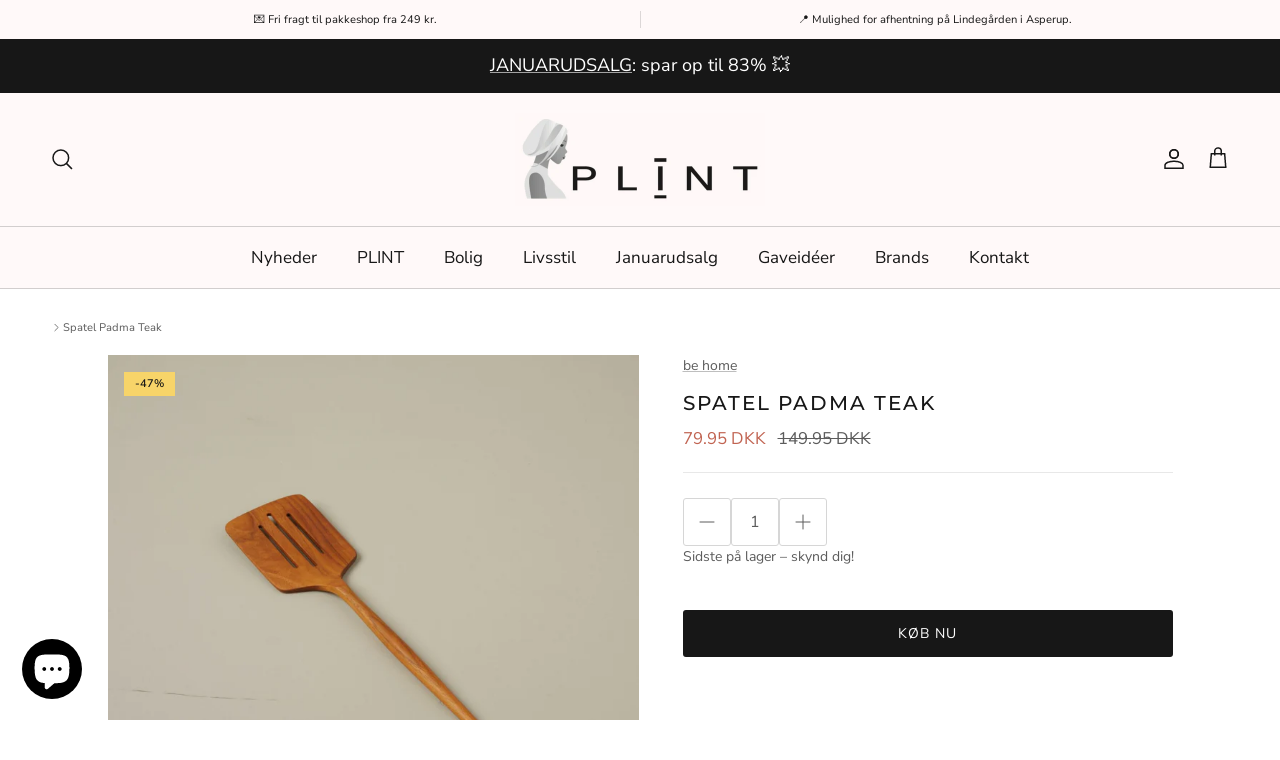

--- FILE ---
content_type: text/html; charset=utf-8
request_url: https://www.plint.dk/products/spatel-padma-teak
body_size: 34952
content:
<!doctype html>
<html class="no-js" lang="da" dir="ltr">
<head><meta charset="utf-8">
<meta name="viewport" content="width=device-width,initial-scale=1">
<title>Spatel Padma Teak &ndash; plint.dk</title><link rel="canonical" href="https://www.plint.dk/products/spatel-padma-teak"><link rel="icon" href="//www.plint.dk/cdn/shop/files/1_9e3af0ae-ffd5-4b63-b173-2d257737e37b.png?crop=center&height=48&v=1743021405&width=48" type="image/png">
  <link rel="apple-touch-icon" href="//www.plint.dk/cdn/shop/files/1_9e3af0ae-ffd5-4b63-b173-2d257737e37b.png?crop=center&height=180&v=1743021405&width=180"><meta name="description" content="Køb Spatel Padma Teak | TILBUD 79,95 | Fri fragt fra 249 kr. | Hurtig levering | Dag til dag levering | be home | Træspatel, Teaktræ, Håndlavet, Thailand, Træ, Spatel i træ"><meta property="og:site_name" content="plint.dk">
<meta property="og:url" content="https://www.plint.dk/products/spatel-padma-teak">
<meta property="og:title" content="Spatel Padma Teak">
<meta property="og:type" content="product">
<meta property="og:description" content="Køb Spatel Padma Teak | TILBUD 79,95 | Fri fragt fra 249 kr. | Hurtig levering | Dag til dag levering | be home | Træspatel, Teaktræ, Håndlavet, Thailand, Træ, Spatel i træ"><meta property="og:image" content="http://www.plint.dk/cdn/shop/files/be_home_Spatel_Padma_teak.png?crop=center&height=1200&v=1695279653&width=1200">
  <meta property="og:image:secure_url" content="https://www.plint.dk/cdn/shop/files/be_home_Spatel_Padma_teak.png?crop=center&height=1200&v=1695279653&width=1200">
  <meta property="og:image:width" content="1080">
  <meta property="og:image:height" content="1080"><meta property="og:price:amount" content="79.95">
  <meta property="og:price:currency" content="DKK"><meta name="twitter:card" content="summary_large_image">
<meta name="twitter:title" content="Spatel Padma Teak">
<meta name="twitter:description" content="Køb Spatel Padma Teak | TILBUD 79,95 | Fri fragt fra 249 kr. | Hurtig levering | Dag til dag levering | be home | Træspatel, Teaktræ, Håndlavet, Thailand, Træ, Spatel i træ">


  <link rel="canonical" href="https://www.plint.dk/products/spatel-padma-teak" />

<style>@font-face {
  font-family: "Nunito Sans";
  font-weight: 400;
  font-style: normal;
  font-display: fallback;
  src: url("//www.plint.dk/cdn/fonts/nunito_sans/nunitosans_n4.0276fe080df0ca4e6a22d9cb55aed3ed5ba6b1da.woff2") format("woff2"),
       url("//www.plint.dk/cdn/fonts/nunito_sans/nunitosans_n4.b4964bee2f5e7fd9c3826447e73afe2baad607b7.woff") format("woff");
}
@font-face {
  font-family: "Nunito Sans";
  font-weight: 700;
  font-style: normal;
  font-display: fallback;
  src: url("//www.plint.dk/cdn/fonts/nunito_sans/nunitosans_n7.25d963ed46da26098ebeab731e90d8802d989fa5.woff2") format("woff2"),
       url("//www.plint.dk/cdn/fonts/nunito_sans/nunitosans_n7.d32e3219b3d2ec82285d3027bd673efc61a996c8.woff") format("woff");
}
@font-face {
  font-family: "Nunito Sans";
  font-weight: 500;
  font-style: normal;
  font-display: fallback;
  src: url("//www.plint.dk/cdn/fonts/nunito_sans/nunitosans_n5.6fc0ed1feb3fc393c40619f180fc49c4d0aae0db.woff2") format("woff2"),
       url("//www.plint.dk/cdn/fonts/nunito_sans/nunitosans_n5.2c84830b46099cbcc1095f30e0957b88b914e50a.woff") format("woff");
}
@font-face {
  font-family: "Nunito Sans";
  font-weight: 400;
  font-style: italic;
  font-display: fallback;
  src: url("//www.plint.dk/cdn/fonts/nunito_sans/nunitosans_i4.6e408730afac1484cf297c30b0e67c86d17fc586.woff2") format("woff2"),
       url("//www.plint.dk/cdn/fonts/nunito_sans/nunitosans_i4.c9b6dcbfa43622b39a5990002775a8381942ae38.woff") format("woff");
}
@font-face {
  font-family: "Nunito Sans";
  font-weight: 700;
  font-style: italic;
  font-display: fallback;
  src: url("//www.plint.dk/cdn/fonts/nunito_sans/nunitosans_i7.8c1124729eec046a321e2424b2acf328c2c12139.woff2") format("woff2"),
       url("//www.plint.dk/cdn/fonts/nunito_sans/nunitosans_i7.af4cda04357273e0996d21184432bcb14651a64d.woff") format("woff");
}
@font-face {
  font-family: Montserrat;
  font-weight: 500;
  font-style: normal;
  font-display: fallback;
  src: url("//www.plint.dk/cdn/fonts/montserrat/montserrat_n5.07ef3781d9c78c8b93c98419da7ad4fbeebb6635.woff2") format("woff2"),
       url("//www.plint.dk/cdn/fonts/montserrat/montserrat_n5.adf9b4bd8b0e4f55a0b203cdd84512667e0d5e4d.woff") format("woff");
}
@font-face {
  font-family: Jost;
  font-weight: 700;
  font-style: normal;
  font-display: fallback;
  src: url("//www.plint.dk/cdn/fonts/jost/jost_n7.921dc18c13fa0b0c94c5e2517ffe06139c3615a3.woff2") format("woff2"),
       url("//www.plint.dk/cdn/fonts/jost/jost_n7.cbfc16c98c1e195f46c536e775e4e959c5f2f22b.woff") format("woff");
}
@font-face {
  font-family: "Nunito Sans";
  font-weight: 400;
  font-style: normal;
  font-display: fallback;
  src: url("//www.plint.dk/cdn/fonts/nunito_sans/nunitosans_n4.0276fe080df0ca4e6a22d9cb55aed3ed5ba6b1da.woff2") format("woff2"),
       url("//www.plint.dk/cdn/fonts/nunito_sans/nunitosans_n4.b4964bee2f5e7fd9c3826447e73afe2baad607b7.woff") format("woff");
}
@font-face {
  font-family: "Nunito Sans";
  font-weight: 600;
  font-style: normal;
  font-display: fallback;
  src: url("//www.plint.dk/cdn/fonts/nunito_sans/nunitosans_n6.6e9464eba570101a53130c8130a9e17a8eb55c21.woff2") format("woff2"),
       url("//www.plint.dk/cdn/fonts/nunito_sans/nunitosans_n6.25a0ac0c0a8a26038c7787054dd6058dfbc20fa8.woff") format("woff");
}
:root {
  --page-container-width:          1600px;
  --reading-container-width:       720px;
  --divider-opacity:               0.14;
  --gutter-large:                  30px;
  --gutter-desktop:                20px;
  --gutter-mobile:                 16px;
  --section-padding:               50px;
  --larger-section-padding:        80px;
  --larger-section-padding-mobile: 60px;
  --largest-section-padding:       110px;
  --aos-animate-duration:          0.6s;

  --base-font-family:              "Nunito Sans", sans-serif;
  --base-font-weight:              400;
  --base-font-style:               normal;
  --heading-font-family:           Montserrat, sans-serif;
  --heading-font-weight:           500;
  --heading-font-style:            normal;
  --heading-font-letter-spacing:   0.1em;
  --logo-font-family:              Jost, sans-serif;
  --logo-font-weight:              700;
  --logo-font-style:               normal;
  --nav-font-family:               "Nunito Sans", sans-serif;
  --nav-font-weight:               400;
  --nav-font-style:                normal;

  --base-text-size:14px;
  --base-line-height:              1.6;
  --input-text-size:16px;
  --smaller-text-size-1:11px;
  --smaller-text-size-2:14px;
  --smaller-text-size-3:11px;
  --smaller-text-size-4:10px;
  --larger-text-size:20px;
  --super-large-text-size:35px;
  --super-large-mobile-text-size:16px;
  --larger-mobile-text-size:16px;
  --logo-text-size:26px;--btn-letter-spacing: 0.08em;
    --btn-text-transform: uppercase;
    --button-text-size: 12px;
    --quickbuy-button-text-size: 12;
    --small-feature-link-font-size: 0.75em;
    --input-btn-padding-top:             1.2em;
    --input-btn-padding-bottom:          1.2em;--heading-text-transform:uppercase;
  --nav-text-size:                      17px;
  --mobile-menu-font-weight:            600;

  --body-bg-color:                      255 255 255;
  --bg-color:                           255 255 255;
  --body-text-color:                    92 92 92;
  --text-color:                         92 92 92;

  --header-text-col:                    #171717;--header-text-hover-col:             var(--main-nav-link-hover-col);--header-bg-col:                     #fff9f9;
  --heading-color:                     23 23 23;
  --body-heading-color:                23 23 23;
  --heading-divider-col:               #d2cece;

  --logo-col:                          #171717;
  --main-nav-bg:                       #fff9f9;
  --main-nav-link-col:                 #171717;
  --main-nav-link-hover-col:           #5c5c5c;
  --main-nav-link-featured-col:        #c16452;

  --link-color:                        92 92 92;
  --body-link-color:                   92 92 92;

  --btn-bg-color:                        23 23 23;
  --btn-bg-hover-color:                  92 92 92;
  --btn-border-color:                    23 23 23;
  --btn-border-hover-color:              92 92 92;
  --btn-text-color:                      255 255 255;
  --btn-text-hover-color:                255 255 255;--btn-alt-bg-color:                    255 255 255;
  --btn-alt-text-color:                  23 23 23;
  --btn-alt-border-color:                23 23 23;
  --btn-alt-border-hover-color:          23 23 23;--btn-ter-bg-color:                    235 235 235;
  --btn-ter-text-color:                  41 41 41;
  --btn-ter-bg-hover-color:              23 23 23;
  --btn-ter-text-hover-color:            255 255 255;--btn-border-radius: 3px;--color-scheme-default:                             #ffffff;
  --color-scheme-default-color:                       255 255 255;
  --color-scheme-default-text-color:                  92 92 92;
  --color-scheme-default-head-color:                  23 23 23;
  --color-scheme-default-link-color:                  92 92 92;
  --color-scheme-default-btn-text-color:              255 255 255;
  --color-scheme-default-btn-text-hover-color:        255 255 255;
  --color-scheme-default-btn-bg-color:                23 23 23;
  --color-scheme-default-btn-bg-hover-color:          92 92 92;
  --color-scheme-default-btn-border-color:            23 23 23;
  --color-scheme-default-btn-border-hover-color:      92 92 92;
  --color-scheme-default-btn-alt-text-color:          23 23 23;
  --color-scheme-default-btn-alt-bg-color:            255 255 255;
  --color-scheme-default-btn-alt-border-color:        23 23 23;
  --color-scheme-default-btn-alt-border-hover-color:  23 23 23;

  --color-scheme-1:                             #fff9f9;
  --color-scheme-1-color:                       255 249 249;
  --color-scheme-1-text-color:                  92 92 92;
  --color-scheme-1-head-color:                  23 23 23;
  --color-scheme-1-link-color:                  92 92 92;
  --color-scheme-1-btn-text-color:              255 255 255;
  --color-scheme-1-btn-text-hover-color:        255 255 255;
  --color-scheme-1-btn-bg-color:                23 23 23;
  --color-scheme-1-btn-bg-hover-color:          23 23 23;
  --color-scheme-1-btn-border-color:            23 23 23;
  --color-scheme-1-btn-border-hover-color:      23 23 23;
  --color-scheme-1-btn-alt-text-color:          23 23 23;
  --color-scheme-1-btn-alt-bg-color:            255 255 255;
  --color-scheme-1-btn-alt-border-color:        23 23 23;
  --color-scheme-1-btn-alt-border-hover-color:  23 23 23;

  --color-scheme-2:                             #d59d8b;
  --color-scheme-2-color:                       213 157 139;
  --color-scheme-2-text-color:                  92 92 92;
  --color-scheme-2-head-color:                  23 23 23;
  --color-scheme-2-link-color:                  193 100 82;
  --color-scheme-2-btn-text-color:              255 255 255;
  --color-scheme-2-btn-text-hover-color:        255 255 255;
  --color-scheme-2-btn-bg-color:                23 23 23;
  --color-scheme-2-btn-bg-hover-color:          23 23 23;
  --color-scheme-2-btn-border-color:            23 23 23;
  --color-scheme-2-btn-border-hover-color:      23 23 23;
  --color-scheme-2-btn-alt-text-color:          23 23 23;
  --color-scheme-2-btn-alt-bg-color:            255 255 255;
  --color-scheme-2-btn-alt-border-color:        23 23 23;
  --color-scheme-2-btn-alt-border-hover-color:  23 23 23;

  /* Shop Pay payment terms */
  --payment-terms-background-color:    #ffffff;--quickbuy-bg: 255 255 255;--body-input-background-color:       rgb(var(--body-bg-color));
  --input-background-color:            rgb(var(--body-bg-color));
  --body-input-text-color:             var(--body-text-color);
  --input-text-color:                  var(--body-text-color);
  --body-input-border-color:           rgb(214, 214, 214);
  --input-border-color:                rgb(214, 214, 214);
  --input-border-color-hover:          rgb(165, 165, 165);
  --input-border-color-active:         rgb(92, 92, 92);

  --swatch-cross-svg:                  url("data:image/svg+xml,%3Csvg xmlns='http://www.w3.org/2000/svg' width='240' height='240' viewBox='0 0 24 24' fill='none' stroke='rgb(214, 214, 214)' stroke-width='0.09' preserveAspectRatio='none' %3E%3Cline x1='24' y1='0' x2='0' y2='24'%3E%3C/line%3E%3C/svg%3E");
  --swatch-cross-hover:                url("data:image/svg+xml,%3Csvg xmlns='http://www.w3.org/2000/svg' width='240' height='240' viewBox='0 0 24 24' fill='none' stroke='rgb(165, 165, 165)' stroke-width='0.09' preserveAspectRatio='none' %3E%3Cline x1='24' y1='0' x2='0' y2='24'%3E%3C/line%3E%3C/svg%3E");
  --swatch-cross-active:               url("data:image/svg+xml,%3Csvg xmlns='http://www.w3.org/2000/svg' width='240' height='240' viewBox='0 0 24 24' fill='none' stroke='rgb(92, 92, 92)' stroke-width='0.09' preserveAspectRatio='none' %3E%3Cline x1='24' y1='0' x2='0' y2='24'%3E%3C/line%3E%3C/svg%3E");

  --footer-divider-col:                #fff9f9;
  --footer-text-col:                   92 92 92;
  --footer-heading-col:                23 23 23;
  --footer-bg:                         #fff9f9;--product-label-overlay-justify: flex-start;--product-label-overlay-align: flex-start;--product-label-overlay-reduction-text:   #171717;
  --product-label-overlay-reduction-bg:     #f7d469;
  --product-label-overlay-stock-text:       #171717;
  --product-label-overlay-stock-bg:         #dfe3e8;
  --product-label-overlay-new-text:         #171717;
  --product-label-overlay-new-bg:           #fff9f9;
  --product-label-overlay-meta-text:        #ffffff;
  --product-label-overlay-meta-bg:          #bd2585;
  --product-label-sale-text:                #c16452;
  --product-label-sold-text:                #171717;
  --product-label-preorder-text:            #d5e9f6;

  --product-block-crop-align:               center;

  
  --product-block-price-align:              center;
  --product-block-price-item-margin-start:  .25rem;
  --product-block-price-item-margin-end:    .25rem;
  

  --collection-block-image-position:   center center;

  --swatch-picker-image-size:          40px;
  --swatch-crop-align:                 center center;

  --image-overlay-text-color:          255 255 255;--image-overlay-bg:                  rgba(23, 23, 23, 0.12);
  --image-overlay-shadow-start:        rgb(0 0 0 / 0.16);
  --image-overlay-box-opacity:         0.88;--product-inventory-ok-box-color:            #5c5c5c;
  --product-inventory-ok-text-color:           #fff9f9;
  --product-inventory-ok-icon-box-fill-color:  none;
  --product-inventory-low-box-color:           #5c5c5c;
  --product-inventory-low-text-color:          #fff9f9;
  --product-inventory-low-icon-box-fill-color: none;
  --product-inventory-low-text-color-channels: 255, 249, 249;
  --product-inventory-ok-text-color-channels:  255, 249, 249;

  --rating-star-color: 247 212 105;--overlay-align-left: start;
    --overlay-align-right: end;}html[dir=rtl] {
  --overlay-right-text-m-left: 0;
  --overlay-right-text-m-right: auto;
  --overlay-left-shadow-left-left: 15%;
  --overlay-left-shadow-left-right: -50%;
  --overlay-left-shadow-right-left: -85%;
  --overlay-left-shadow-right-right: 0;
}.image-overlay--bg-box .text-overlay .text-overlay__text {
    --image-overlay-box-bg: 255 255 255;
    --heading-color: var(--body-heading-color);
    --text-color: var(--body-text-color);
    --link-color: var(--body-link-color);
  }::selection {
    background: rgb(var(--body-heading-color));
    color: rgb(var(--body-bg-color));
  }
  ::-moz-selection {
    background: rgb(var(--body-heading-color));
    color: rgb(var(--body-bg-color));
  }.navigation .h1 {
  color: inherit !important;
}.use-color-scheme--default {
  --product-label-sale-text:           #c16452;
  --product-label-sold-text:           #171717;
  --product-label-preorder-text:       #d5e9f6;
  --input-background-color:            rgb(var(--body-bg-color));
  --input-text-color:                  var(--body-input-text-color);
  --input-border-color:                rgb(214, 214, 214);
  --input-border-color-hover:          rgb(165, 165, 165);
  --input-border-color-active:         rgb(92, 92, 92);
}</style>

  <link href="//www.plint.dk/cdn/shop/t/22/assets/main.css?v=68822156556317022731763035647" rel="stylesheet" type="text/css" media="all" />
<link rel="preload" as="font" href="//www.plint.dk/cdn/fonts/nunito_sans/nunitosans_n4.0276fe080df0ca4e6a22d9cb55aed3ed5ba6b1da.woff2" type="font/woff2" crossorigin><link rel="preload" as="font" href="//www.plint.dk/cdn/fonts/montserrat/montserrat_n5.07ef3781d9c78c8b93c98419da7ad4fbeebb6635.woff2" type="font/woff2" crossorigin><!-- Google Tag Manager -->
<script>(function(w,d,s,l,i){w[l]=w[l]||[];w[l].push({'gtm.start':
new Date().getTime(),event:'gtm.js'});var f=d.getElementsByTagName(s)[0],
j=d.createElement(s),dl=l!='dataLayer'?'&l='+l:'';j.async=true;j.src=
'https://www.googletagmanager.com/gtm.js?id='+i+dl;f.parentNode.insertBefore(j,f);
})(window,document,'script','dataLayer','GTM-5HN263B5');</script>
<!-- End Google Tag Manager -->
  <script>
    document.documentElement.className = document.documentElement.className.replace('no-js', 'js');

    window.theme = {
      info: {
        name: 'Symmetry',
        version: '7.4.0'
      },
      device: {
        hasTouch: window.matchMedia('(any-pointer: coarse)').matches,
        hasHover: window.matchMedia('(hover: hover)').matches
      },
      mediaQueries: {
        md: '(min-width: 768px)',
        productMediaCarouselBreak: '(min-width: 1041px)'
      },
      routes: {
        base: 'https://www.plint.dk',
        cart: '/cart',
        cartAdd: '/cart/add.js',
        cartUpdate: '/cart/update.js',
        predictiveSearch: '/search/suggest'
      },
      strings: {
        cartTermsConfirmation: "Godkend vores handelsbetingelser for at komme videre med dit køb",
        cartItemsQuantityError: "",
        generalSearchViewAll: "Se alle søge resultater",
        noStock: "Udsolgt",
        noVariant: "",
        productsProductChooseA: "",
        generalSearchPages: "",
        generalSearchNoResultsWithoutTerms: "",
        shippingCalculator: {
          singleRate: "",
          multipleRates: "",
          noRates: ""
        }
      },
      settings: {
        moneyWithCurrencyFormat: "\u003cspan class=money\u003e{{amount}} DKK\u003c\/span\u003e",
        cartType: "drawer",
        afterAddToCart: "drawer",
        quickbuyStyle: "off",
        externalLinksNewTab: true,
        internalLinksSmoothScroll: true
      }
    }

    theme.inlineNavigationCheck = function() {
      var pageHeader = document.querySelector('.pageheader'),
          inlineNavContainer = pageHeader.querySelector('.logo-area__left__inner'),
          inlineNav = inlineNavContainer.querySelector('.navigation--left');
      if (inlineNav && getComputedStyle(inlineNav).display != 'none') {
        var inlineMenuCentered = document.querySelector('.pageheader--layout-inline-menu-center'),
            logoContainer = document.querySelector('.logo-area__middle__inner');
        if(inlineMenuCentered) {
          var rightWidth = document.querySelector('.logo-area__right__inner').clientWidth,
              middleWidth = logoContainer.clientWidth,
              logoArea = document.querySelector('.logo-area'),
              computedLogoAreaStyle = getComputedStyle(logoArea),
              logoAreaInnerWidth = logoArea.clientWidth - Math.ceil(parseFloat(computedLogoAreaStyle.paddingLeft)) - Math.ceil(parseFloat(computedLogoAreaStyle.paddingRight)),
              availableNavWidth = logoAreaInnerWidth - Math.max(rightWidth, middleWidth) * 2 - 40;
          inlineNavContainer.style.maxWidth = availableNavWidth + 'px';
        }

        var firstInlineNavLink = inlineNav.querySelector('.navigation__item:first-child'),
            lastInlineNavLink = inlineNav.querySelector('.navigation__item:last-child');
        if (lastInlineNavLink) {
          var inlineNavWidth = null;
          if(document.querySelector('html[dir=rtl]')) {
            inlineNavWidth = firstInlineNavLink.offsetLeft - lastInlineNavLink.offsetLeft + firstInlineNavLink.offsetWidth;
          } else {
            inlineNavWidth = lastInlineNavLink.offsetLeft - firstInlineNavLink.offsetLeft + lastInlineNavLink.offsetWidth;
          }
          if (inlineNavContainer.offsetWidth >= inlineNavWidth) {
            pageHeader.classList.add('pageheader--layout-inline-permitted');
            var tallLogo = logoContainer.clientHeight > lastInlineNavLink.clientHeight + 20;
            if (tallLogo) {
              inlineNav.classList.add('navigation--tight-underline');
            } else {
              inlineNav.classList.remove('navigation--tight-underline');
            }
          } else {
            pageHeader.classList.remove('pageheader--layout-inline-permitted');
          }
        }
      }
    };

    theme.setInitialHeaderHeightProperty = () => {
      const section = document.querySelector('.section-header');
      if (section) {
        document.documentElement.style.setProperty('--theme-header-height', Math.ceil(section.clientHeight) + 'px');
      }
    };
  </script>

  <script src="//www.plint.dk/cdn/shop/t/22/assets/main.js?v=74462154655922143831740993083" defer></script>
    <script src="//www.plint.dk/cdn/shop/t/22/assets/animate-on-scroll.js?v=15249566486942820451740993083" defer></script>
    <link href="//www.plint.dk/cdn/shop/t/22/assets/animate-on-scroll.css?v=116824741000487223811740993083" rel="stylesheet" type="text/css" media="all" />
  

  <script>window.performance && window.performance.mark && window.performance.mark('shopify.content_for_header.start');</script><meta name="google-site-verification" content="6ncQ4H0L-Dy7aR41SKTYT0iAznZUtgn7efSU59ivtdM">
<meta id="shopify-digital-wallet" name="shopify-digital-wallet" content="/25240934/digital_wallets/dialog">
<link rel="alternate" type="application/json+oembed" href="https://www.plint.dk/products/spatel-padma-teak.oembed">
<script async="async" src="/checkouts/internal/preloads.js?locale=da-DK"></script>
<script id="shopify-features" type="application/json">{"accessToken":"fa5bfe3dfb3e35cda2fbcdaeb3110d96","betas":["rich-media-storefront-analytics"],"domain":"www.plint.dk","predictiveSearch":true,"shopId":25240934,"locale":"da"}</script>
<script>var Shopify = Shopify || {};
Shopify.shop = "plint-dk.myshopify.com";
Shopify.locale = "da";
Shopify.currency = {"active":"DKK","rate":"1.0"};
Shopify.country = "DK";
Shopify.theme = {"name":"Symmetry","id":178565218648,"schema_name":"Symmetry","schema_version":"7.4.0","theme_store_id":568,"role":"main"};
Shopify.theme.handle = "null";
Shopify.theme.style = {"id":null,"handle":null};
Shopify.cdnHost = "www.plint.dk/cdn";
Shopify.routes = Shopify.routes || {};
Shopify.routes.root = "/";</script>
<script type="module">!function(o){(o.Shopify=o.Shopify||{}).modules=!0}(window);</script>
<script>!function(o){function n(){var o=[];function n(){o.push(Array.prototype.slice.apply(arguments))}return n.q=o,n}var t=o.Shopify=o.Shopify||{};t.loadFeatures=n(),t.autoloadFeatures=n()}(window);</script>
<script id="shop-js-analytics" type="application/json">{"pageType":"product"}</script>
<script defer="defer" async type="module" src="//www.plint.dk/cdn/shopifycloud/shop-js/modules/v2/client.init-shop-cart-sync_BWUFHQxD.da.esm.js"></script>
<script defer="defer" async type="module" src="//www.plint.dk/cdn/shopifycloud/shop-js/modules/v2/chunk.common_CxPaeDJ-.esm.js"></script>
<script defer="defer" async type="module" src="//www.plint.dk/cdn/shopifycloud/shop-js/modules/v2/chunk.modal_DY3Xiats.esm.js"></script>
<script type="module">
  await import("//www.plint.dk/cdn/shopifycloud/shop-js/modules/v2/client.init-shop-cart-sync_BWUFHQxD.da.esm.js");
await import("//www.plint.dk/cdn/shopifycloud/shop-js/modules/v2/chunk.common_CxPaeDJ-.esm.js");
await import("//www.plint.dk/cdn/shopifycloud/shop-js/modules/v2/chunk.modal_DY3Xiats.esm.js");

  window.Shopify.SignInWithShop?.initShopCartSync?.({"fedCMEnabled":true,"windoidEnabled":true});

</script>
<script>(function() {
  var isLoaded = false;
  function asyncLoad() {
    if (isLoaded) return;
    isLoaded = true;
    var urls = ["\/\/swymv3starter-01.azureedge.net\/code\/swym-shopify.js?shop=plint-dk.myshopify.com","https:\/\/cdn5.hextom.com\/js\/vimotia.js?shop=plint-dk.myshopify.com","https:\/\/cloudsearch-1f874.kxcdn.com\/shopify.js?filtersEnabled=1\u0026shop=plint-dk.myshopify.com"];
    for (var i = 0; i < urls.length; i++) {
      var s = document.createElement('script');
      s.type = 'text/javascript';
      s.async = true;
      s.src = urls[i];
      var x = document.getElementsByTagName('script')[0];
      x.parentNode.insertBefore(s, x);
    }
  };
  if(window.attachEvent) {
    window.attachEvent('onload', asyncLoad);
  } else {
    window.addEventListener('load', asyncLoad, false);
  }
})();</script>
<script id="__st">var __st={"a":25240934,"offset":3600,"reqid":"efdceb9f-da43-4dcc-8c69-a748f609e637-1769778865","pageurl":"www.plint.dk\/products\/spatel-padma-teak","u":"5d5d59dfcec6","p":"product","rtyp":"product","rid":8793894682968};</script>
<script>window.ShopifyPaypalV4VisibilityTracking = true;</script>
<script id="captcha-bootstrap">!function(){'use strict';const t='contact',e='account',n='new_comment',o=[[t,t],['blogs',n],['comments',n],[t,'customer']],c=[[e,'customer_login'],[e,'guest_login'],[e,'recover_customer_password'],[e,'create_customer']],r=t=>t.map((([t,e])=>`form[action*='/${t}']:not([data-nocaptcha='true']) input[name='form_type'][value='${e}']`)).join(','),a=t=>()=>t?[...document.querySelectorAll(t)].map((t=>t.form)):[];function s(){const t=[...o],e=r(t);return a(e)}const i='password',u='form_key',d=['recaptcha-v3-token','g-recaptcha-response','h-captcha-response',i],f=()=>{try{return window.sessionStorage}catch{return}},m='__shopify_v',_=t=>t.elements[u];function p(t,e,n=!1){try{const o=window.sessionStorage,c=JSON.parse(o.getItem(e)),{data:r}=function(t){const{data:e,action:n}=t;return t[m]||n?{data:e,action:n}:{data:t,action:n}}(c);for(const[e,n]of Object.entries(r))t.elements[e]&&(t.elements[e].value=n);n&&o.removeItem(e)}catch(o){console.error('form repopulation failed',{error:o})}}const l='form_type',E='cptcha';function T(t){t.dataset[E]=!0}const w=window,h=w.document,L='Shopify',v='ce_forms',y='captcha';let A=!1;((t,e)=>{const n=(g='f06e6c50-85a8-45c8-87d0-21a2b65856fe',I='https://cdn.shopify.com/shopifycloud/storefront-forms-hcaptcha/ce_storefront_forms_captcha_hcaptcha.v1.5.2.iife.js',D={infoText:'Beskyttet af hCaptcha',privacyText:'Beskyttelse af persondata',termsText:'Vilkår'},(t,e,n)=>{const o=w[L][v],c=o.bindForm;if(c)return c(t,g,e,D).then(n);var r;o.q.push([[t,g,e,D],n]),r=I,A||(h.body.append(Object.assign(h.createElement('script'),{id:'captcha-provider',async:!0,src:r})),A=!0)});var g,I,D;w[L]=w[L]||{},w[L][v]=w[L][v]||{},w[L][v].q=[],w[L][y]=w[L][y]||{},w[L][y].protect=function(t,e){n(t,void 0,e),T(t)},Object.freeze(w[L][y]),function(t,e,n,w,h,L){const[v,y,A,g]=function(t,e,n){const i=e?o:[],u=t?c:[],d=[...i,...u],f=r(d),m=r(i),_=r(d.filter((([t,e])=>n.includes(e))));return[a(f),a(m),a(_),s()]}(w,h,L),I=t=>{const e=t.target;return e instanceof HTMLFormElement?e:e&&e.form},D=t=>v().includes(t);t.addEventListener('submit',(t=>{const e=I(t);if(!e)return;const n=D(e)&&!e.dataset.hcaptchaBound&&!e.dataset.recaptchaBound,o=_(e),c=g().includes(e)&&(!o||!o.value);(n||c)&&t.preventDefault(),c&&!n&&(function(t){try{if(!f())return;!function(t){const e=f();if(!e)return;const n=_(t);if(!n)return;const o=n.value;o&&e.removeItem(o)}(t);const e=Array.from(Array(32),(()=>Math.random().toString(36)[2])).join('');!function(t,e){_(t)||t.append(Object.assign(document.createElement('input'),{type:'hidden',name:u})),t.elements[u].value=e}(t,e),function(t,e){const n=f();if(!n)return;const o=[...t.querySelectorAll(`input[type='${i}']`)].map((({name:t})=>t)),c=[...d,...o],r={};for(const[a,s]of new FormData(t).entries())c.includes(a)||(r[a]=s);n.setItem(e,JSON.stringify({[m]:1,action:t.action,data:r}))}(t,e)}catch(e){console.error('failed to persist form',e)}}(e),e.submit())}));const S=(t,e)=>{t&&!t.dataset[E]&&(n(t,e.some((e=>e===t))),T(t))};for(const o of['focusin','change'])t.addEventListener(o,(t=>{const e=I(t);D(e)&&S(e,y())}));const B=e.get('form_key'),M=e.get(l),P=B&&M;t.addEventListener('DOMContentLoaded',(()=>{const t=y();if(P)for(const e of t)e.elements[l].value===M&&p(e,B);[...new Set([...A(),...v().filter((t=>'true'===t.dataset.shopifyCaptcha))])].forEach((e=>S(e,t)))}))}(h,new URLSearchParams(w.location.search),n,t,e,['guest_login'])})(!0,!0)}();</script>
<script integrity="sha256-4kQ18oKyAcykRKYeNunJcIwy7WH5gtpwJnB7kiuLZ1E=" data-source-attribution="shopify.loadfeatures" defer="defer" src="//www.plint.dk/cdn/shopifycloud/storefront/assets/storefront/load_feature-a0a9edcb.js" crossorigin="anonymous"></script>
<script data-source-attribution="shopify.dynamic_checkout.dynamic.init">var Shopify=Shopify||{};Shopify.PaymentButton=Shopify.PaymentButton||{isStorefrontPortableWallets:!0,init:function(){window.Shopify.PaymentButton.init=function(){};var t=document.createElement("script");t.src="https://www.plint.dk/cdn/shopifycloud/portable-wallets/latest/portable-wallets.da.js",t.type="module",document.head.appendChild(t)}};
</script>
<script data-source-attribution="shopify.dynamic_checkout.buyer_consent">
  function portableWalletsHideBuyerConsent(e){var t=document.getElementById("shopify-buyer-consent"),n=document.getElementById("shopify-subscription-policy-button");t&&n&&(t.classList.add("hidden"),t.setAttribute("aria-hidden","true"),n.removeEventListener("click",e))}function portableWalletsShowBuyerConsent(e){var t=document.getElementById("shopify-buyer-consent"),n=document.getElementById("shopify-subscription-policy-button");t&&n&&(t.classList.remove("hidden"),t.removeAttribute("aria-hidden"),n.addEventListener("click",e))}window.Shopify?.PaymentButton&&(window.Shopify.PaymentButton.hideBuyerConsent=portableWalletsHideBuyerConsent,window.Shopify.PaymentButton.showBuyerConsent=portableWalletsShowBuyerConsent);
</script>
<script data-source-attribution="shopify.dynamic_checkout.cart.bootstrap">document.addEventListener("DOMContentLoaded",(function(){function t(){return document.querySelector("shopify-accelerated-checkout-cart, shopify-accelerated-checkout")}if(t())Shopify.PaymentButton.init();else{new MutationObserver((function(e,n){t()&&(Shopify.PaymentButton.init(),n.disconnect())})).observe(document.body,{childList:!0,subtree:!0})}}));
</script>
<script id='scb4127' type='text/javascript' async='' src='https://www.plint.dk/cdn/shopifycloud/privacy-banner/storefront-banner.js'></script><script id="sections-script" data-sections="related-products" defer="defer" src="//www.plint.dk/cdn/shop/t/22/compiled_assets/scripts.js?v=21550"></script>
<script>window.performance && window.performance.mark && window.performance.mark('shopify.content_for_header.end');</script>
<!-- CC Custom Head Start --><!-- CC Custom Head End --><!-- BEGIN app block: shopify://apps/instafeed/blocks/head-block/c447db20-095d-4a10-9725-b5977662c9d5 --><link rel="preconnect" href="https://cdn.nfcube.com/">
<link rel="preconnect" href="https://scontent.cdninstagram.com/">


  <script>
    document.addEventListener('DOMContentLoaded', function () {
      let instafeedScript = document.createElement('script');

      
        instafeedScript.src = 'https://cdn.nfcube.com/instafeed-206d188ef5625ac69a868d34a6fefc87.js';
      

      document.body.appendChild(instafeedScript);
    });
  </script>





<!-- END app block --><script src="https://cdn.shopify.com/extensions/6c66d7d0-f631-46bf-8039-ad48ac607ad6/forms-2301/assets/shopify-forms-loader.js" type="text/javascript" defer="defer"></script>
<script src="https://cdn.shopify.com/extensions/e8878072-2f6b-4e89-8082-94b04320908d/inbox-1254/assets/inbox-chat-loader.js" type="text/javascript" defer="defer"></script>
<link href="https://monorail-edge.shopifysvc.com" rel="dns-prefetch">
<script>(function(){if ("sendBeacon" in navigator && "performance" in window) {try {var session_token_from_headers = performance.getEntriesByType('navigation')[0].serverTiming.find(x => x.name == '_s').description;} catch {var session_token_from_headers = undefined;}var session_cookie_matches = document.cookie.match(/_shopify_s=([^;]*)/);var session_token_from_cookie = session_cookie_matches && session_cookie_matches.length === 2 ? session_cookie_matches[1] : "";var session_token = session_token_from_headers || session_token_from_cookie || "";function handle_abandonment_event(e) {var entries = performance.getEntries().filter(function(entry) {return /monorail-edge.shopifysvc.com/.test(entry.name);});if (!window.abandonment_tracked && entries.length === 0) {window.abandonment_tracked = true;var currentMs = Date.now();var navigation_start = performance.timing.navigationStart;var payload = {shop_id: 25240934,url: window.location.href,navigation_start,duration: currentMs - navigation_start,session_token,page_type: "product"};window.navigator.sendBeacon("https://monorail-edge.shopifysvc.com/v1/produce", JSON.stringify({schema_id: "online_store_buyer_site_abandonment/1.1",payload: payload,metadata: {event_created_at_ms: currentMs,event_sent_at_ms: currentMs}}));}}window.addEventListener('pagehide', handle_abandonment_event);}}());</script>
<script id="web-pixels-manager-setup">(function e(e,d,r,n,o){if(void 0===o&&(o={}),!Boolean(null===(a=null===(i=window.Shopify)||void 0===i?void 0:i.analytics)||void 0===a?void 0:a.replayQueue)){var i,a;window.Shopify=window.Shopify||{};var t=window.Shopify;t.analytics=t.analytics||{};var s=t.analytics;s.replayQueue=[],s.publish=function(e,d,r){return s.replayQueue.push([e,d,r]),!0};try{self.performance.mark("wpm:start")}catch(e){}var l=function(){var e={modern:/Edge?\/(1{2}[4-9]|1[2-9]\d|[2-9]\d{2}|\d{4,})\.\d+(\.\d+|)|Firefox\/(1{2}[4-9]|1[2-9]\d|[2-9]\d{2}|\d{4,})\.\d+(\.\d+|)|Chrom(ium|e)\/(9{2}|\d{3,})\.\d+(\.\d+|)|(Maci|X1{2}).+ Version\/(15\.\d+|(1[6-9]|[2-9]\d|\d{3,})\.\d+)([,.]\d+|)( \(\w+\)|)( Mobile\/\w+|) Safari\/|Chrome.+OPR\/(9{2}|\d{3,})\.\d+\.\d+|(CPU[ +]OS|iPhone[ +]OS|CPU[ +]iPhone|CPU IPhone OS|CPU iPad OS)[ +]+(15[._]\d+|(1[6-9]|[2-9]\d|\d{3,})[._]\d+)([._]\d+|)|Android:?[ /-](13[3-9]|1[4-9]\d|[2-9]\d{2}|\d{4,})(\.\d+|)(\.\d+|)|Android.+Firefox\/(13[5-9]|1[4-9]\d|[2-9]\d{2}|\d{4,})\.\d+(\.\d+|)|Android.+Chrom(ium|e)\/(13[3-9]|1[4-9]\d|[2-9]\d{2}|\d{4,})\.\d+(\.\d+|)|SamsungBrowser\/([2-9]\d|\d{3,})\.\d+/,legacy:/Edge?\/(1[6-9]|[2-9]\d|\d{3,})\.\d+(\.\d+|)|Firefox\/(5[4-9]|[6-9]\d|\d{3,})\.\d+(\.\d+|)|Chrom(ium|e)\/(5[1-9]|[6-9]\d|\d{3,})\.\d+(\.\d+|)([\d.]+$|.*Safari\/(?![\d.]+ Edge\/[\d.]+$))|(Maci|X1{2}).+ Version\/(10\.\d+|(1[1-9]|[2-9]\d|\d{3,})\.\d+)([,.]\d+|)( \(\w+\)|)( Mobile\/\w+|) Safari\/|Chrome.+OPR\/(3[89]|[4-9]\d|\d{3,})\.\d+\.\d+|(CPU[ +]OS|iPhone[ +]OS|CPU[ +]iPhone|CPU IPhone OS|CPU iPad OS)[ +]+(10[._]\d+|(1[1-9]|[2-9]\d|\d{3,})[._]\d+)([._]\d+|)|Android:?[ /-](13[3-9]|1[4-9]\d|[2-9]\d{2}|\d{4,})(\.\d+|)(\.\d+|)|Mobile Safari.+OPR\/([89]\d|\d{3,})\.\d+\.\d+|Android.+Firefox\/(13[5-9]|1[4-9]\d|[2-9]\d{2}|\d{4,})\.\d+(\.\d+|)|Android.+Chrom(ium|e)\/(13[3-9]|1[4-9]\d|[2-9]\d{2}|\d{4,})\.\d+(\.\d+|)|Android.+(UC? ?Browser|UCWEB|U3)[ /]?(15\.([5-9]|\d{2,})|(1[6-9]|[2-9]\d|\d{3,})\.\d+)\.\d+|SamsungBrowser\/(5\.\d+|([6-9]|\d{2,})\.\d+)|Android.+MQ{2}Browser\/(14(\.(9|\d{2,})|)|(1[5-9]|[2-9]\d|\d{3,})(\.\d+|))(\.\d+|)|K[Aa][Ii]OS\/(3\.\d+|([4-9]|\d{2,})\.\d+)(\.\d+|)/},d=e.modern,r=e.legacy,n=navigator.userAgent;return n.match(d)?"modern":n.match(r)?"legacy":"unknown"}(),u="modern"===l?"modern":"legacy",c=(null!=n?n:{modern:"",legacy:""})[u],f=function(e){return[e.baseUrl,"/wpm","/b",e.hashVersion,"modern"===e.buildTarget?"m":"l",".js"].join("")}({baseUrl:d,hashVersion:r,buildTarget:u}),m=function(e){var d=e.version,r=e.bundleTarget,n=e.surface,o=e.pageUrl,i=e.monorailEndpoint;return{emit:function(e){var a=e.status,t=e.errorMsg,s=(new Date).getTime(),l=JSON.stringify({metadata:{event_sent_at_ms:s},events:[{schema_id:"web_pixels_manager_load/3.1",payload:{version:d,bundle_target:r,page_url:o,status:a,surface:n,error_msg:t},metadata:{event_created_at_ms:s}}]});if(!i)return console&&console.warn&&console.warn("[Web Pixels Manager] No Monorail endpoint provided, skipping logging."),!1;try{return self.navigator.sendBeacon.bind(self.navigator)(i,l)}catch(e){}var u=new XMLHttpRequest;try{return u.open("POST",i,!0),u.setRequestHeader("Content-Type","text/plain"),u.send(l),!0}catch(e){return console&&console.warn&&console.warn("[Web Pixels Manager] Got an unhandled error while logging to Monorail."),!1}}}}({version:r,bundleTarget:l,surface:e.surface,pageUrl:self.location.href,monorailEndpoint:e.monorailEndpoint});try{o.browserTarget=l,function(e){var d=e.src,r=e.async,n=void 0===r||r,o=e.onload,i=e.onerror,a=e.sri,t=e.scriptDataAttributes,s=void 0===t?{}:t,l=document.createElement("script"),u=document.querySelector("head"),c=document.querySelector("body");if(l.async=n,l.src=d,a&&(l.integrity=a,l.crossOrigin="anonymous"),s)for(var f in s)if(Object.prototype.hasOwnProperty.call(s,f))try{l.dataset[f]=s[f]}catch(e){}if(o&&l.addEventListener("load",o),i&&l.addEventListener("error",i),u)u.appendChild(l);else{if(!c)throw new Error("Did not find a head or body element to append the script");c.appendChild(l)}}({src:f,async:!0,onload:function(){if(!function(){var e,d;return Boolean(null===(d=null===(e=window.Shopify)||void 0===e?void 0:e.analytics)||void 0===d?void 0:d.initialized)}()){var d=window.webPixelsManager.init(e)||void 0;if(d){var r=window.Shopify.analytics;r.replayQueue.forEach((function(e){var r=e[0],n=e[1],o=e[2];d.publishCustomEvent(r,n,o)})),r.replayQueue=[],r.publish=d.publishCustomEvent,r.visitor=d.visitor,r.initialized=!0}}},onerror:function(){return m.emit({status:"failed",errorMsg:"".concat(f," has failed to load")})},sri:function(e){var d=/^sha384-[A-Za-z0-9+/=]+$/;return"string"==typeof e&&d.test(e)}(c)?c:"",scriptDataAttributes:o}),m.emit({status:"loading"})}catch(e){m.emit({status:"failed",errorMsg:(null==e?void 0:e.message)||"Unknown error"})}}})({shopId: 25240934,storefrontBaseUrl: "https://www.plint.dk",extensionsBaseUrl: "https://extensions.shopifycdn.com/cdn/shopifycloud/web-pixels-manager",monorailEndpoint: "https://monorail-edge.shopifysvc.com/unstable/produce_batch",surface: "storefront-renderer",enabledBetaFlags: ["2dca8a86"],webPixelsConfigList: [{"id":"1486881112","configuration":"{\"swymApiEndpoint\":\"https:\/\/swymstore-v3starter-01.swymrelay.com\",\"swymTier\":\"v3starter-01\"}","eventPayloadVersion":"v1","runtimeContext":"STRICT","scriptVersion":"5b6f6917e306bc7f24523662663331c0","type":"APP","apiClientId":1350849,"privacyPurposes":["ANALYTICS","MARKETING","PREFERENCES"],"dataSharingAdjustments":{"protectedCustomerApprovalScopes":["read_customer_email","read_customer_name","read_customer_personal_data","read_customer_phone"]}},{"id":"969048408","configuration":"{\"config\":\"{\\\"google_tag_ids\\\":[\\\"G-SRLPNB4WR6\\\",\\\"AW-10846875443\\\",\\\"GT-NFRNRCTK\\\"],\\\"target_country\\\":\\\"DK\\\",\\\"gtag_events\\\":[{\\\"type\\\":\\\"begin_checkout\\\",\\\"action_label\\\":[\\\"G-SRLPNB4WR6\\\",\\\"AW-10846875443\\\/7mICCN2V7ZQDELPemLQo\\\"]},{\\\"type\\\":\\\"search\\\",\\\"action_label\\\":[\\\"G-SRLPNB4WR6\\\",\\\"AW-10846875443\\\/oLUBCOCV7ZQDELPemLQo\\\"]},{\\\"type\\\":\\\"view_item\\\",\\\"action_label\\\":[\\\"G-SRLPNB4WR6\\\",\\\"AW-10846875443\\\/C8SwCN-U7ZQDELPemLQo\\\",\\\"MC-FGYEWGHEQS\\\"]},{\\\"type\\\":\\\"purchase\\\",\\\"action_label\\\":[\\\"G-SRLPNB4WR6\\\",\\\"AW-10846875443\\\/dxIpCNyU7ZQDELPemLQo\\\",\\\"MC-FGYEWGHEQS\\\"]},{\\\"type\\\":\\\"page_view\\\",\\\"action_label\\\":[\\\"G-SRLPNB4WR6\\\",\\\"AW-10846875443\\\/sP5TCNmU7ZQDELPemLQo\\\",\\\"MC-FGYEWGHEQS\\\"]},{\\\"type\\\":\\\"add_payment_info\\\",\\\"action_label\\\":[\\\"G-SRLPNB4WR6\\\",\\\"AW-10846875443\\\/AuC2COOV7ZQDELPemLQo\\\"]},{\\\"type\\\":\\\"add_to_cart\\\",\\\"action_label\\\":[\\\"G-SRLPNB4WR6\\\",\\\"AW-10846875443\\\/hKXYCNqV7ZQDELPemLQo\\\"]}],\\\"enable_monitoring_mode\\\":false}\"}","eventPayloadVersion":"v1","runtimeContext":"OPEN","scriptVersion":"b2a88bafab3e21179ed38636efcd8a93","type":"APP","apiClientId":1780363,"privacyPurposes":[],"dataSharingAdjustments":{"protectedCustomerApprovalScopes":["read_customer_address","read_customer_email","read_customer_name","read_customer_personal_data","read_customer_phone"]}},{"id":"861045080","configuration":"{\"pixelCode\":\"CP30P5JC77U8LMPJHH7G\"}","eventPayloadVersion":"v1","runtimeContext":"STRICT","scriptVersion":"22e92c2ad45662f435e4801458fb78cc","type":"APP","apiClientId":4383523,"privacyPurposes":["ANALYTICS","MARKETING","SALE_OF_DATA"],"dataSharingAdjustments":{"protectedCustomerApprovalScopes":["read_customer_address","read_customer_email","read_customer_name","read_customer_personal_data","read_customer_phone"]}},{"id":"465797464","configuration":"{\"pixel_id\":\"960428354321825\",\"pixel_type\":\"facebook_pixel\",\"metaapp_system_user_token\":\"-\"}","eventPayloadVersion":"v1","runtimeContext":"OPEN","scriptVersion":"ca16bc87fe92b6042fbaa3acc2fbdaa6","type":"APP","apiClientId":2329312,"privacyPurposes":["ANALYTICS","MARKETING","SALE_OF_DATA"],"dataSharingAdjustments":{"protectedCustomerApprovalScopes":["read_customer_address","read_customer_email","read_customer_name","read_customer_personal_data","read_customer_phone"]}},{"id":"186614104","configuration":"{\"tagID\":\"2613446712199\"}","eventPayloadVersion":"v1","runtimeContext":"STRICT","scriptVersion":"18031546ee651571ed29edbe71a3550b","type":"APP","apiClientId":3009811,"privacyPurposes":["ANALYTICS","MARKETING","SALE_OF_DATA"],"dataSharingAdjustments":{"protectedCustomerApprovalScopes":["read_customer_address","read_customer_email","read_customer_name","read_customer_personal_data","read_customer_phone"]}},{"id":"189235544","eventPayloadVersion":"v1","runtimeContext":"LAX","scriptVersion":"1","type":"CUSTOM","privacyPurposes":["ANALYTICS"],"name":"Google Analytics tag (migrated)"},{"id":"226820440","eventPayloadVersion":"1","runtimeContext":"LAX","scriptVersion":"1","type":"CUSTOM","privacyPurposes":["ANALYTICS","MARKETING","SALE_OF_DATA"],"name":"Google Ads"},{"id":"257884504","eventPayloadVersion":"1","runtimeContext":"LAX","scriptVersion":"1","type":"CUSTOM","privacyPurposes":[],"name":"DataLayerPush til GTM"},{"id":"shopify-app-pixel","configuration":"{}","eventPayloadVersion":"v1","runtimeContext":"STRICT","scriptVersion":"0450","apiClientId":"shopify-pixel","type":"APP","privacyPurposes":["ANALYTICS","MARKETING"]},{"id":"shopify-custom-pixel","eventPayloadVersion":"v1","runtimeContext":"LAX","scriptVersion":"0450","apiClientId":"shopify-pixel","type":"CUSTOM","privacyPurposes":["ANALYTICS","MARKETING"]}],isMerchantRequest: false,initData: {"shop":{"name":"plint.dk","paymentSettings":{"currencyCode":"DKK"},"myshopifyDomain":"plint-dk.myshopify.com","countryCode":"DK","storefrontUrl":"https:\/\/www.plint.dk"},"customer":null,"cart":null,"checkout":null,"productVariants":[{"price":{"amount":79.95,"currencyCode":"DKK"},"product":{"title":"Spatel Padma Teak","vendor":"be home","id":"8793894682968","untranslatedTitle":"Spatel Padma Teak","url":"\/products\/spatel-padma-teak","type":"be home"},"id":"47252890583384","image":{"src":"\/\/www.plint.dk\/cdn\/shop\/files\/be_home_Spatel_Padma_teak.png?v=1695279653"},"sku":"390-43","title":"Default Title","untranslatedTitle":"Default Title"}],"purchasingCompany":null},},"https://www.plint.dk/cdn","1d2a099fw23dfb22ep557258f5m7a2edbae",{"modern":"","legacy":""},{"shopId":"25240934","storefrontBaseUrl":"https:\/\/www.plint.dk","extensionBaseUrl":"https:\/\/extensions.shopifycdn.com\/cdn\/shopifycloud\/web-pixels-manager","surface":"storefront-renderer","enabledBetaFlags":"[\"2dca8a86\"]","isMerchantRequest":"false","hashVersion":"1d2a099fw23dfb22ep557258f5m7a2edbae","publish":"custom","events":"[[\"page_viewed\",{}],[\"product_viewed\",{\"productVariant\":{\"price\":{\"amount\":79.95,\"currencyCode\":\"DKK\"},\"product\":{\"title\":\"Spatel Padma Teak\",\"vendor\":\"be home\",\"id\":\"8793894682968\",\"untranslatedTitle\":\"Spatel Padma Teak\",\"url\":\"\/products\/spatel-padma-teak\",\"type\":\"be home\"},\"id\":\"47252890583384\",\"image\":{\"src\":\"\/\/www.plint.dk\/cdn\/shop\/files\/be_home_Spatel_Padma_teak.png?v=1695279653\"},\"sku\":\"390-43\",\"title\":\"Default Title\",\"untranslatedTitle\":\"Default Title\"}}]]"});</script><script>
  window.ShopifyAnalytics = window.ShopifyAnalytics || {};
  window.ShopifyAnalytics.meta = window.ShopifyAnalytics.meta || {};
  window.ShopifyAnalytics.meta.currency = 'DKK';
  var meta = {"product":{"id":8793894682968,"gid":"gid:\/\/shopify\/Product\/8793894682968","vendor":"be home","type":"be home","handle":"spatel-padma-teak","variants":[{"id":47252890583384,"price":7995,"name":"Spatel Padma Teak","public_title":null,"sku":"390-43"}],"remote":false},"page":{"pageType":"product","resourceType":"product","resourceId":8793894682968,"requestId":"efdceb9f-da43-4dcc-8c69-a748f609e637-1769778865"}};
  for (var attr in meta) {
    window.ShopifyAnalytics.meta[attr] = meta[attr];
  }
</script>
<script class="analytics">
  (function () {
    var customDocumentWrite = function(content) {
      var jquery = null;

      if (window.jQuery) {
        jquery = window.jQuery;
      } else if (window.Checkout && window.Checkout.$) {
        jquery = window.Checkout.$;
      }

      if (jquery) {
        jquery('body').append(content);
      }
    };

    var hasLoggedConversion = function(token) {
      if (token) {
        return document.cookie.indexOf('loggedConversion=' + token) !== -1;
      }
      return false;
    }

    var setCookieIfConversion = function(token) {
      if (token) {
        var twoMonthsFromNow = new Date(Date.now());
        twoMonthsFromNow.setMonth(twoMonthsFromNow.getMonth() + 2);

        document.cookie = 'loggedConversion=' + token + '; expires=' + twoMonthsFromNow;
      }
    }

    var trekkie = window.ShopifyAnalytics.lib = window.trekkie = window.trekkie || [];
    if (trekkie.integrations) {
      return;
    }
    trekkie.methods = [
      'identify',
      'page',
      'ready',
      'track',
      'trackForm',
      'trackLink'
    ];
    trekkie.factory = function(method) {
      return function() {
        var args = Array.prototype.slice.call(arguments);
        args.unshift(method);
        trekkie.push(args);
        return trekkie;
      };
    };
    for (var i = 0; i < trekkie.methods.length; i++) {
      var key = trekkie.methods[i];
      trekkie[key] = trekkie.factory(key);
    }
    trekkie.load = function(config) {
      trekkie.config = config || {};
      trekkie.config.initialDocumentCookie = document.cookie;
      var first = document.getElementsByTagName('script')[0];
      var script = document.createElement('script');
      script.type = 'text/javascript';
      script.onerror = function(e) {
        var scriptFallback = document.createElement('script');
        scriptFallback.type = 'text/javascript';
        scriptFallback.onerror = function(error) {
                var Monorail = {
      produce: function produce(monorailDomain, schemaId, payload) {
        var currentMs = new Date().getTime();
        var event = {
          schema_id: schemaId,
          payload: payload,
          metadata: {
            event_created_at_ms: currentMs,
            event_sent_at_ms: currentMs
          }
        };
        return Monorail.sendRequest("https://" + monorailDomain + "/v1/produce", JSON.stringify(event));
      },
      sendRequest: function sendRequest(endpointUrl, payload) {
        // Try the sendBeacon API
        if (window && window.navigator && typeof window.navigator.sendBeacon === 'function' && typeof window.Blob === 'function' && !Monorail.isIos12()) {
          var blobData = new window.Blob([payload], {
            type: 'text/plain'
          });

          if (window.navigator.sendBeacon(endpointUrl, blobData)) {
            return true;
          } // sendBeacon was not successful

        } // XHR beacon

        var xhr = new XMLHttpRequest();

        try {
          xhr.open('POST', endpointUrl);
          xhr.setRequestHeader('Content-Type', 'text/plain');
          xhr.send(payload);
        } catch (e) {
          console.log(e);
        }

        return false;
      },
      isIos12: function isIos12() {
        return window.navigator.userAgent.lastIndexOf('iPhone; CPU iPhone OS 12_') !== -1 || window.navigator.userAgent.lastIndexOf('iPad; CPU OS 12_') !== -1;
      }
    };
    Monorail.produce('monorail-edge.shopifysvc.com',
      'trekkie_storefront_load_errors/1.1',
      {shop_id: 25240934,
      theme_id: 178565218648,
      app_name: "storefront",
      context_url: window.location.href,
      source_url: "//www.plint.dk/cdn/s/trekkie.storefront.c59ea00e0474b293ae6629561379568a2d7c4bba.min.js"});

        };
        scriptFallback.async = true;
        scriptFallback.src = '//www.plint.dk/cdn/s/trekkie.storefront.c59ea00e0474b293ae6629561379568a2d7c4bba.min.js';
        first.parentNode.insertBefore(scriptFallback, first);
      };
      script.async = true;
      script.src = '//www.plint.dk/cdn/s/trekkie.storefront.c59ea00e0474b293ae6629561379568a2d7c4bba.min.js';
      first.parentNode.insertBefore(script, first);
    };
    trekkie.load(
      {"Trekkie":{"appName":"storefront","development":false,"defaultAttributes":{"shopId":25240934,"isMerchantRequest":null,"themeId":178565218648,"themeCityHash":"11117281063322301212","contentLanguage":"da","currency":"DKK","eventMetadataId":"f54c9096-0af1-4e0c-bd24-82f67291ab81"},"isServerSideCookieWritingEnabled":true,"monorailRegion":"shop_domain","enabledBetaFlags":["65f19447","b5387b81"]},"Session Attribution":{},"S2S":{"facebookCapiEnabled":true,"source":"trekkie-storefront-renderer","apiClientId":580111}}
    );

    var loaded = false;
    trekkie.ready(function() {
      if (loaded) return;
      loaded = true;

      window.ShopifyAnalytics.lib = window.trekkie;

      var originalDocumentWrite = document.write;
      document.write = customDocumentWrite;
      try { window.ShopifyAnalytics.merchantGoogleAnalytics.call(this); } catch(error) {};
      document.write = originalDocumentWrite;

      window.ShopifyAnalytics.lib.page(null,{"pageType":"product","resourceType":"product","resourceId":8793894682968,"requestId":"efdceb9f-da43-4dcc-8c69-a748f609e637-1769778865","shopifyEmitted":true});

      var match = window.location.pathname.match(/checkouts\/(.+)\/(thank_you|post_purchase)/)
      var token = match? match[1]: undefined;
      if (!hasLoggedConversion(token)) {
        setCookieIfConversion(token);
        window.ShopifyAnalytics.lib.track("Viewed Product",{"currency":"DKK","variantId":47252890583384,"productId":8793894682968,"productGid":"gid:\/\/shopify\/Product\/8793894682968","name":"Spatel Padma Teak","price":"79.95","sku":"390-43","brand":"be home","variant":null,"category":"be home","nonInteraction":true,"remote":false},undefined,undefined,{"shopifyEmitted":true});
      window.ShopifyAnalytics.lib.track("monorail:\/\/trekkie_storefront_viewed_product\/1.1",{"currency":"DKK","variantId":47252890583384,"productId":8793894682968,"productGid":"gid:\/\/shopify\/Product\/8793894682968","name":"Spatel Padma Teak","price":"79.95","sku":"390-43","brand":"be home","variant":null,"category":"be home","nonInteraction":true,"remote":false,"referer":"https:\/\/www.plint.dk\/products\/spatel-padma-teak"});
      }
    });


        var eventsListenerScript = document.createElement('script');
        eventsListenerScript.async = true;
        eventsListenerScript.src = "//www.plint.dk/cdn/shopifycloud/storefront/assets/shop_events_listener-3da45d37.js";
        document.getElementsByTagName('head')[0].appendChild(eventsListenerScript);

})();</script>
  <script>
  if (!window.ga || (window.ga && typeof window.ga !== 'function')) {
    window.ga = function ga() {
      (window.ga.q = window.ga.q || []).push(arguments);
      if (window.Shopify && window.Shopify.analytics && typeof window.Shopify.analytics.publish === 'function') {
        window.Shopify.analytics.publish("ga_stub_called", {}, {sendTo: "google_osp_migration"});
      }
      console.error("Shopify's Google Analytics stub called with:", Array.from(arguments), "\nSee https://help.shopify.com/manual/promoting-marketing/pixels/pixel-migration#google for more information.");
    };
    if (window.Shopify && window.Shopify.analytics && typeof window.Shopify.analytics.publish === 'function') {
      window.Shopify.analytics.publish("ga_stub_initialized", {}, {sendTo: "google_osp_migration"});
    }
  }
</script>
<script
  defer
  src="https://www.plint.dk/cdn/shopifycloud/perf-kit/shopify-perf-kit-3.1.0.min.js"
  data-application="storefront-renderer"
  data-shop-id="25240934"
  data-render-region="gcp-us-east1"
  data-page-type="product"
  data-theme-instance-id="178565218648"
  data-theme-name="Symmetry"
  data-theme-version="7.4.0"
  data-monorail-region="shop_domain"
  data-resource-timing-sampling-rate="10"
  data-shs="true"
  data-shs-beacon="true"
  data-shs-export-with-fetch="true"
  data-shs-logs-sample-rate="1"
  data-shs-beacon-endpoint="https://www.plint.dk/api/collect"
></script>
</head>

<body class="template-product
 cc-animate-enabled">

  <a class="skip-link visually-hidden" href="#content" data-cs-role="skip"></a><!-- BEGIN sections: header-group -->
<div id="shopify-section-sections--24601977586008__store-messages" class="shopify-section shopify-section-group-header-group section-store-messages">
<div id="section-id-sections--24601977586008__store-messages" data-cc-animate>
    <style data-shopify>
      #section-id-sections--24601977586008__store-messages {
        --background: #fff9f9;
        --text-1: #171717;
        --text-2: #171717;
      }
    </style>
    <div class="store-messages messages-2 desktop-only">
      <div class="container"><div class="message message-1" data-cc-animate data-cc-animate-delay="0.15s">
            

              
              
                <span class="tagline">💌 Fri fragt til pakkeshop fra 249 kr.</span>
              

              

            
          </div><div class="message message-2" data-cc-animate data-cc-animate-delay="0.3s">
            

              
              
                <span class="tagline">📍 Mulighed for afhentning på Lindegården i Asperup.</span>
              

              

            <div class="fluff"></div>
          </div></div>
    </div><div class="store-messages-mobile mobile-only">
        <div class="container"><span>💌 Fri fragt til pakkeshop fra 249 kr.</span></div>
      </div></div>
</div><div id="shopify-section-sections--24601977586008__announcement-bar" class="shopify-section shopify-section-group-header-group section-announcement-bar">

<announcement-bar id="section-id-sections--24601977586008__announcement-bar" class="announcement-bar announcement-bar--with-announcement" data-cc-animate>
    <style data-shopify>
#section-id-sections--24601977586008__announcement-bar {
        --bg-color: #171717;
        --bg-gradient: ;
        --heading-color: 255 255 255;
        --text-color: 255 255 255;
        --link-color: 255 255 255;
        --announcement-font-size: 18px;
      }
    </style>
<div class="announcement-bg announcement-bg--inactive absolute inset-0"
          data-index="1"
          style="
            background:
#171717
"></div><div class="announcement-bg announcement-bg--inactive absolute inset-0"
          data-index="2"
          style="
            background:
#171717
"></div><div class="container container--no-max relative">
      <div class="announcement-bar__left desktop-only">
        
      </div>

      <div class="announcement-bar__middle"><div class="announcement-bar__announcements"><div
                class="announcement"
                style="--heading-color: 255 255 255;
                    --text-color: 255 255 255;
                    --link-color: 255 255 255;
                " 
              ><div class="announcement__text">
                  <a href="https://www.plint.dk/collections/tilbud" title="https://www.plint.dk/collections/tilbud">JANUARUDSALG</a>: spar op til 83% 💥

                  
                </div>
              </div><div
                class="announcement announcement--inactive"
                style="--heading-color: 255 255 255;
                    --text-color: 255 255 255;
                    --link-color: 255 255 255;
                " 
              ><div class="announcement__text">
                  Gå på opdagelse i de fine nyheder <a href="https://www.plint.dk/collections/nyheder" title="https://www.plint.dk/collections/nyheder">her</a>  ✨

                  
                </div>
              </div><div
                class="announcement announcement--inactive"
                style="--heading-color: 255 255 255;
                    --text-color: 255 255 255;
                    --link-color: 255 255 255;
                " 
              ><div class="announcement__text">
                  LIGE NU: -20% på <a href="https://www.plint.dk/collections/boger" title="https://www.plint.dk/collections/boger">Coffee Table Books</a> 📚

                  
                </div>
              </div></div>
          <div class="announcement-bar__announcement-controller">
            <button class="announcement-button announcement-button--previous" aria-label=""><svg width="24" height="24" viewBox="0 0 24 24" fill="none" stroke="currentColor" stroke-width="1.5" stroke-linecap="round" stroke-linejoin="round" class="icon feather feather-chevron-left" aria-hidden="true" focusable="false" role="presentation"><path d="m15 18-6-6 6-6"/></svg></button><button class="announcement-button announcement-button--next" aria-label=""><svg width="24" height="24" viewBox="0 0 24 24" fill="none" stroke="currentColor" stroke-width="1.5" stroke-linecap="round" stroke-linejoin="round" class="icon feather feather-chevron-right" aria-hidden="true" focusable="false" role="presentation"><path d="m9 18 6-6-6-6"/></svg></button>
          </div></div>

      <div class="announcement-bar__right desktop-only">
        
        
          <div class="header-localization">
            

<script src="//www.plint.dk/cdn/shop/t/22/assets/custom-select.js?v=165097283151564761351740993083" defer="defer"></script><form method="post" action="/localization" id="annbar-localization" accept-charset="UTF-8" class="form localization no-js-hidden" enctype="multipart/form-data"><input type="hidden" name="form_type" value="localization" /><input type="hidden" name="utf8" value="✓" /><input type="hidden" name="_method" value="put" /><input type="hidden" name="return_to" value="/products/spatel-padma-teak" /><div class="localization__grid"></div><script>
    document.getElementById('annbar-localization').addEventListener('change', (evt) => {
      const input = evt.target.closest('.localization__selector').firstElementChild;
      if (input && input.tagName === 'INPUT') {
        input.value = evt.detail ? evt.detail.selectedValue : evt.target.value;
        evt.currentTarget.submit();
      }
    });
  </script></form>
          </div>
        
      </div>
    </div>
  </announcement-bar>
</div><div id="shopify-section-sections--24601977586008__header" class="shopify-section shopify-section-group-header-group section-header"><style data-shopify>
  .logo img {
    width: 250px;
  }
  .logo-area__middle--logo-image {
    max-width: 250px;
  }
  @media (max-width: 767.98px) {
    .logo img {
      width: 150px;
    }
  }.section-header {
    position: -webkit-sticky;
    position: sticky;
  }</style>
<page-header data-section-id="sections--24601977586008__header" data-cc-animate>
  <div id="pageheader" class="pageheader pageheader--layout-underneath pageheader--sticky">
    <div class="logo-area container container--no-max">
      <div class="logo-area__left">
        <div class="logo-area__left__inner">
          <button class="mobile-nav-toggle" aria-label="" aria-controls="main-nav"><svg width="24" height="24" viewBox="0 0 24 24" fill="none" stroke="currentColor" stroke-width="1.5" stroke-linecap="round" stroke-linejoin="round" class="icon feather feather-menu" aria-hidden="true" focusable="false" role="presentation"><path d="M3 12h18M3 6h18M3 18h18"/></svg></button>
          
            <a class="show-search-link" href="/search" aria-label="Søg">
              <span class="show-search-link__icon"><svg class="icon" width="24" height="24" viewBox="0 0 24 24" aria-hidden="true" focusable="false" role="presentation"><g transform="translate(3 3)" stroke="currentColor" stroke-width="1.5" fill="none" fill-rule="evenodd"><circle cx="7.824" cy="7.824" r="7.824"/><path stroke-linecap="square" d="m13.971 13.971 4.47 4.47"/></g></svg></span>
              <span class="show-search-link__text visually-hidden">Søg</span>
            </a>
          
          
        </div>
      </div>

      <div class="logo-area__middle logo-area__middle--logo-image">
        <div class="logo-area__middle__inner">
          <div class="logo"><a class="logo__link" href="/" title="plint.dk"><img class="logo__image" src="//www.plint.dk/cdn/shop/files/3_d5b9091f-761a-43e0-bc63-63d143668c78.png?v=1740994171&width=500" alt="plint.dk" itemprop="logo" width="831" height="309" loading="eager" /></a></div>
        </div>
      </div>

      <div class="logo-area__right">
        <div class="logo-area__right__inner">
          
            
              <a class="header-account-link" href="/account/login" aria-label="">
                <span class="header-account-link__text visually-hidden"></span>
                <span class="header-account-link__icon"><svg class="icon" width="24" height="24" viewBox="0 0 24 24" aria-hidden="true" focusable="false" role="presentation"><g fill="none" fill-rule="evenodd"><path d="M12 2a5 5 0 1 1 0 10 5 5 0 0 1 0-10Zm0 1.429a3.571 3.571 0 1 0 0 7.142 3.571 3.571 0 0 0 0-7.142Z" fill="currentColor"/><path d="M3 18.25c0-2.486 4.542-4 9.028-4 4.486 0 8.972 1.514 8.972 4v3H3v-3Z" stroke="currentColor" stroke-width="1.5"/><circle stroke="currentColor" stroke-width="1.5" cx="12" cy="7" r="4.25"/></g></svg></span>
              </a>
            
          
          
            <a class="show-search-link" href="/search">
              <span class="show-search-link__text visually-hidden">Søg</span>
              <span class="show-search-link__icon"><svg class="icon" width="24" height="24" viewBox="0 0 24 24" aria-hidden="true" focusable="false" role="presentation"><g transform="translate(3 3)" stroke="currentColor" stroke-width="1.5" fill="none" fill-rule="evenodd"><circle cx="7.824" cy="7.824" r="7.824"/><path stroke-linecap="square" d="m13.971 13.971 4.47 4.47"/></g></svg></span>
            </a>
          
<a href="/cart" class="cart-link" data-hash="e3b0c44298fc1c149afbf4c8996fb92427ae41e4649b934ca495991b7852b855">
            <span class="cart-link__label visually-hidden"></span>
            <span class="cart-link__icon"><svg class="icon" width="24" height="24" viewBox="0 0 24 24" aria-hidden="true" focusable="false" role="presentation"><g fill="none" fill-rule="evenodd"><path d="M0 0h24v24H0z"/><path d="M15.321 9.5V5.321a3.321 3.321 0 0 0-6.642 0V9.5" stroke="currentColor" stroke-width="1.5"/><path stroke="currentColor" stroke-width="1.5" d="M5.357 7.705h13.286l1.107 13.563H4.25z"/></g></svg><span class="cart-link__count"></span>
            </span>
          </a>
        </div>
      </div>
    </div><script src="//www.plint.dk/cdn/shop/t/22/assets/main-search.js?v=76809749390081725741740993083" defer></script>
      <main-search class="main-search main-search--with-suggestions"
          data-quick-search="true"
          data-quick-search-meta="false">

        <div class="main-search__container container">
          <button class="main-search__close" aria-label=""><svg width="24" height="24" viewBox="0 0 24 24" fill="none" stroke="currentColor" stroke-width="1" stroke-linecap="round" stroke-linejoin="round" class="icon feather feather-x" aria-hidden="true" focusable="false" role="presentation"><path d="M18 6 6 18M6 6l12 12"/></svg></button>

          <form class="main-search__form" action="/search" method="get" autocomplete="off">
            <div class="main-search__input-container">
              <input class="main-search__input" type="text" name="q" autocomplete="off" placeholder="" aria-label="" />
              <button class="main-search__button" type="submit" aria-label="Søg"><svg class="icon" width="24" height="24" viewBox="0 0 24 24" aria-hidden="true" focusable="false" role="presentation"><g transform="translate(3 3)" stroke="currentColor" stroke-width="1.5" fill="none" fill-rule="evenodd"><circle cx="7.824" cy="7.824" r="7.824"/><path stroke-linecap="square" d="m13.971 13.971 4.47 4.47"/></g></svg></button>
            </div><script src="//www.plint.dk/cdn/shop/t/22/assets/search-suggestions.js?v=101886753114502501091740993084" defer></script>
              <search-suggestions></search-suggestions></form>

          <div class="main-search__results"></div>

          
            <div class="main-search__suggestions">
              
                <div class="h4 heading-font">Søg her</div>
              
              
            </div>
          
        </div>
      </main-search></div>

  <main-navigation id="main-nav" class="desktop-only" data-proxy-nav="proxy-nav">
    <div class="navigation navigation--main" role="navigation" aria-label="">
      <div class="navigation__tier-1-container">
        <ul class="navigation__tier-1">
  
<li class="navigation__item">
      <a href="/collections/nyheder" class="navigation__link" >Nyheder</a>

      
    </li>
  
<li class="navigation__item navigation__item--with-children navigation__item--with-small-menu">
      <a href="/collections/plint" class="navigation__link" aria-haspopup="true" aria-expanded="false" aria-controls="NavigationTier2-2">PLINT</a>

      
        <a class="navigation__children-toggle" href="#" aria-label=""><svg width="24" height="24" viewBox="0 0 24 24" fill="none" stroke="currentColor" stroke-width="1.3" stroke-linecap="round" stroke-linejoin="round" class="icon feather feather-chevron-down" aria-hidden="true" focusable="false" role="presentation"><path d="m6 9 6 6 6-6"/></svg></a>

        <div id="NavigationTier2-2" class="navigation__tier-2-container navigation__child-tier"><div class="container">
              <ul class="navigation__tier-2">
                
                  
                    <li class="navigation__item">
                      <a href="/collections/plint" class="navigation__link" >Alle PLINT produkter</a>
                      

                      
                    </li>
                  
                    <li class="navigation__item">
                      <a href="/collections/brodkasse" class="navigation__link" >Brødkasse</a>
                      

                      
                    </li>
                  
                    <li class="navigation__item">
                      <a href="/collections/elkedel" class="navigation__link" >Elkedel</a>
                      

                      
                    </li>
                  
                    <li class="navigation__item">
                      <a href="/products/plint-grydelapper-rail" class="navigation__link" >Grydelapper</a>
                      

                      
                    </li>
                  
                    <li class="navigation__item">
                      <a href="/collections/plint-haveredskaber" class="navigation__link" >Haveredskaber</a>
                      

                      
                    </li>
                  
                    <li class="navigation__item">
                      <a href="/collections/kostesaet-med-langt-skaft-og-fejebakke-fra-plint" class="navigation__link" >Kostesæt </a>
                      

                      
                    </li>
                  
                    <li class="navigation__item">
                      <a href="/collections/plint-kokkenvaegt" class="navigation__link" >Køkkenvægt</a>
                      

                      
                    </li>
                  
                    <li class="navigation__item">
                      <a href="/collections/plint-opvaske-serie" class="navigation__link" >Opvask</a>
                      

                      
                    </li>
                  
                    <li class="navigation__item">
                      <a href="/collections/plint-opvaskestativ" class="navigation__link" >Opvaskestativ</a>
                      

                      
                    </li>
                  
                    <li class="navigation__item">
                      <a href="/collections/plint-opvaskeholder" class="navigation__link" >Sæbe- &amp; børsteholder</a>
                      

                      
                    </li>
                  
                    <li class="navigation__item">
                      <a href="/collections/plint-saebedispenser-og-sprayflaske" class="navigation__link" >Sæbedispenser, sprayflasker &amp; etiketter</a>
                      

                      
                    </li>
                  
                    <li class="navigation__item">
                      <a href="/collections/tekandeserien" class="navigation__link" >Te kollektion</a>
                      

                      
                    </li>
                  
                    <li class="navigation__item">
                      <a href="/collections/vandkander" class="navigation__link" >Vandkander</a>
                      

                      
                    </li>
                  
                    <li class="navigation__item">
                      <a href="/collections/vaegur" class="navigation__link" >Vægur</a>
                      

                      
                    </li>
                  
                

                
</ul>
            </div></div>
      
    </li>
  
<li class="navigation__item navigation__item--with-children navigation__item--with-mega-menu">
      <a href="/collections/til-boligen" class="navigation__link" aria-haspopup="true" aria-expanded="false" aria-controls="NavigationTier2-3">Bolig</a>

      
        <a class="navigation__children-toggle" href="#" aria-label=""><svg width="24" height="24" viewBox="0 0 24 24" fill="none" stroke="currentColor" stroke-width="1.3" stroke-linecap="round" stroke-linejoin="round" class="icon feather feather-chevron-down" aria-hidden="true" focusable="false" role="presentation"><path d="m6 9 6 6 6-6"/></svg></a>

        <div id="NavigationTier2-3" class="navigation__tier-2-container navigation__child-tier"><div class="container">
              <ul class="navigation__tier-2 navigation__columns navigation__columns--count-10 navigation__columns--over-5-cols">
                
                  
                    <li class="navigation__item navigation__item--with-children navigation__column">
                      <a href="https://www.plint.dk/collections/plint-produkter" class="navigation__link navigation__column-title" aria-haspopup="true" aria-expanded="false">PLINT PRODUKTER</a>
                      
                        <a class="navigation__children-toggle" href="#" aria-label=""><svg width="24" height="24" viewBox="0 0 24 24" fill="none" stroke="currentColor" stroke-width="1.3" stroke-linecap="round" stroke-linejoin="round" class="icon feather feather-chevron-down" aria-hidden="true" focusable="false" role="presentation"><path d="m6 9 6 6 6-6"/></svg></a>
                      

                      
                        <div class="navigation__tier-3-container navigation__child-tier">
                          <ul class="navigation__tier-3">
                            
                            <li class="navigation__item">
                              <a class="navigation__link" href="/collections/plint">Alle PLINT produkter</a>
                            </li>
                            
                            <li class="navigation__item">
                              <a class="navigation__link" href="/collections/brodkasse">Brødkasse</a>
                            </li>
                            
                            <li class="navigation__item">
                              <a class="navigation__link" href="/collections/elkedel">Elkedel</a>
                            </li>
                            
                            <li class="navigation__item">
                              <a class="navigation__link" href="https://www.plint.dk/collections/plint-haveredskaber">Haveredskaber</a>
                            </li>
                            
                            <li class="navigation__item">
                              <a class="navigation__link" href="https://www.plint.dk/products/plint-kostesaet-trae-fejebakke">Kostesæt</a>
                            </li>
                            
                            <li class="navigation__item">
                              <a class="navigation__link" href="https://www.plint.dk/collections/kokkenvaegte">Køkkenvægt</a>
                            </li>
                            
                            <li class="navigation__item">
                              <a class="navigation__link" href="/collections/plint-opvaske-serie">Opvask</a>
                            </li>
                            
                            <li class="navigation__item">
                              <a class="navigation__link" href="/collections/plint-saebedispenser-og-sprayflaske">Sæbedispenser &amp; Sprayflasker</a>
                            </li>
                            
                            <li class="navigation__item">
                              <a class="navigation__link" href="/collections/tekandeserien">Te kollektion</a>
                            </li>
                            
                            <li class="navigation__item">
                              <a class="navigation__link" href="https://www.plint.dk/collections/vandkander">Vandkander</a>
                            </li>
                            
                            <li class="navigation__item">
                              <a class="navigation__link" href="/collections/vaegur">Vægur</a>
                            </li>
                            
                          </ul>
                        </div>
                      
                    </li>
                  
                    <li class="navigation__item navigation__item--with-children navigation__column">
                      <a href="/collections/til-boligen" class="navigation__link navigation__column-title" aria-haspopup="true" aria-expanded="false">BOLIGINTERIØR</a>
                      
                        <a class="navigation__children-toggle" href="#" aria-label=""><svg width="24" height="24" viewBox="0 0 24 24" fill="none" stroke="currentColor" stroke-width="1.3" stroke-linecap="round" stroke-linejoin="round" class="icon feather feather-chevron-down" aria-hidden="true" focusable="false" role="presentation"><path d="m6 9 6 6 6-6"/></svg></a>
                      

                      
                        <div class="navigation__tier-3-container navigation__child-tier">
                          <ul class="navigation__tier-3">
                            
                            <li class="navigation__item">
                              <a class="navigation__link" href="/collections/til-boligen">Alt boliginteriør</a>
                            </li>
                            
                            <li class="navigation__item">
                              <a class="navigation__link" href="/collections/belysning">Belysning</a>
                            </li>
                            
                            <li class="navigation__item">
                              <a class="navigation__link" href="/collections/blomster-vaser">Blomster &amp; Vaser</a>
                            </li>
                            
                            <li class="navigation__item">
                              <a class="navigation__link" href="/collections/boger">Coffee Table Book</a>
                            </li>
                            
                            <li class="navigation__item">
                              <a class="navigation__link" href="/collections/lys-lysestager">Lys &amp; lysestager</a>
                            </li>
                            
                            <li class="navigation__item">
                              <a class="navigation__link" href="/collections/opbevaring-organisering">Opbevaring &amp; organisering</a>
                            </li>
                            
                            <li class="navigation__item">
                              <a class="navigation__link" href="/collections/billeder-og-rammer">Plakater &amp; Rammer</a>
                            </li>
                            
                            <li class="navigation__item">
                              <a class="navigation__link" href="/collections/puder-og-plaider">Puder &amp; Plaider</a>
                            </li>
                            
                            <li class="navigation__item">
                              <a class="navigation__link" href="/collections/pynt">Pynt &amp; dekoration</a>
                            </li>
                            
                            <li class="navigation__item">
                              <a class="navigation__link" href="/collections/urtepotter-krukker">Urtepotter &amp; krukker</a>
                            </li>
                            
                            <li class="navigation__item">
                              <a class="navigation__link" href="/collections/vaegdekorationer">Vægdekorationer</a>
                            </li>
                            
                          </ul>
                        </div>
                      
                    </li>
                  
                    <li class="navigation__item navigation__item--with-children navigation__column">
                      <a href="/collections/boligtekstiler" class="navigation__link navigation__column-title" aria-haspopup="true" aria-expanded="false">BOLIGTEKSTILER</a>
                      
                        <a class="navigation__children-toggle" href="#" aria-label=""><svg width="24" height="24" viewBox="0 0 24 24" fill="none" stroke="currentColor" stroke-width="1.3" stroke-linecap="round" stroke-linejoin="round" class="icon feather feather-chevron-down" aria-hidden="true" focusable="false" role="presentation"><path d="m6 9 6 6 6-6"/></svg></a>
                      

                      
                        <div class="navigation__tier-3-container navigation__child-tier">
                          <ul class="navigation__tier-3">
                            
                            <li class="navigation__item">
                              <a class="navigation__link" href="/collections/boligtekstiler">Alle boligtekstiler</a>
                            </li>
                            
                            <li class="navigation__item">
                              <a class="navigation__link" href="/collections/gulvtaepper">Gulvtæpper</a>
                            </li>
                            
                            <li class="navigation__item">
                              <a class="navigation__link" href="/collections/handklaeder">Håndklæder &amp; bad</a>
                            </li>
                            
                            <li class="navigation__item">
                              <a class="navigation__link" href="/collections/karklude-1">Karklude</a>
                            </li>
                            
                            <li class="navigation__item">
                              <a class="navigation__link" href="/collections/pudefyld">Pudefyld</a>
                            </li>
                            
                            <li class="navigation__item">
                              <a class="navigation__link" href="/collections/puder-pudebetraek">Puder &amp; pudebetræk</a>
                            </li>
                            
                            <li class="navigation__item">
                              <a class="navigation__link" href="/collections/sengetoj-sengetaepper">Sengetøj &amp; sengetæpper</a>
                            </li>
                            
                            <li class="navigation__item">
                              <a class="navigation__link" href="/collections/servietter-duge">Servietter &amp; duge</a>
                            </li>
                            
                            <li class="navigation__item">
                              <a class="navigation__link" href="/collections/taepper-plaider">Tæpper &amp; plaider</a>
                            </li>
                            
                            <li class="navigation__item">
                              <a class="navigation__link" href="/collections/vattaeppe">Vattæpper</a>
                            </li>
                            
                            <li class="navigation__item">
                              <a class="navigation__link" href="/collections/viskestykker">Viskestykker</a>
                            </li>
                            
                          </ul>
                        </div>
                      
                    </li>
                  
                    <li class="navigation__item navigation__item--with-children navigation__column">
                      <a href="https://www.plint.dk/collections/mobler" class="navigation__link navigation__column-title" aria-haspopup="true" aria-expanded="false">MØBLER</a>
                      
                        <a class="navigation__children-toggle" href="#" aria-label=""><svg width="24" height="24" viewBox="0 0 24 24" fill="none" stroke="currentColor" stroke-width="1.3" stroke-linecap="round" stroke-linejoin="round" class="icon feather feather-chevron-down" aria-hidden="true" focusable="false" role="presentation"><path d="m6 9 6 6 6-6"/></svg></a>
                      

                      
                        <div class="navigation__tier-3-container navigation__child-tier">
                          <ul class="navigation__tier-3">
                            
                            <li class="navigation__item">
                              <a class="navigation__link" href="/collections/mobler">Alle møbler</a>
                            </li>
                            
                            <li class="navigation__item">
                              <a class="navigation__link" href="/collections/borde-baenke">Borde &amp; bænke </a>
                            </li>
                            
                            <li class="navigation__item">
                              <a class="navigation__link" href="/products/bordstativ-i-metal">Bordstativ </a>
                            </li>
                            
                            <li class="navigation__item">
                              <a class="navigation__link" href="/collections/greb">Greb</a>
                            </li>
                            
                            <li class="navigation__item">
                              <a class="navigation__link" href="https://www.plint.dk/collections/havemobler">Havemøbler</a>
                            </li>
                            
                            <li class="navigation__item">
                              <a class="navigation__link" href="/collections/kophylder">Kophylder</a>
                            </li>
                            
                            <li class="navigation__item">
                              <a class="navigation__link" href="/collections/knager-knageraekker">Knager &amp; knagerækker</a>
                            </li>
                            
                            <li class="navigation__item">
                              <a class="navigation__link" href="/collections/reoler-hylder">Reoler &amp; hylder</a>
                            </li>
                            
                            <li class="navigation__item">
                              <a class="navigation__link" href="/collections/spejle">Spejle</a>
                            </li>
                            
                            <li class="navigation__item">
                              <a class="navigation__link" href="/products/ib-laursen-sengegavl-rattan-60x160-cm">Sengegavl</a>
                            </li>
                            
                            <li class="navigation__item">
                              <a class="navigation__link" href="/collections/skammel-taburetter">Skammel &amp; taburetter</a>
                            </li>
                            
                          </ul>
                        </div>
                      
                    </li>
                  
                    <li class="navigation__item navigation__item--with-children navigation__column">
                      <a href="/collections/til-kokkenet" class="navigation__link navigation__column-title" aria-haspopup="true" aria-expanded="false">KØKKEN</a>
                      
                        <a class="navigation__children-toggle" href="#" aria-label=""><svg width="24" height="24" viewBox="0 0 24 24" fill="none" stroke="currentColor" stroke-width="1.3" stroke-linecap="round" stroke-linejoin="round" class="icon feather feather-chevron-down" aria-hidden="true" focusable="false" role="presentation"><path d="m6 9 6 6 6-6"/></svg></a>
                      

                      
                        <div class="navigation__tier-3-container navigation__child-tier">
                          <ul class="navigation__tier-3">
                            
                            <li class="navigation__item">
                              <a class="navigation__link" href="/collections/til-kokkenet">Alt til køkkenet</a>
                            </li>
                            
                            <li class="navigation__item">
                              <a class="navigation__link" href="/collections/borddaekning">Borddækning</a>
                            </li>
                            
                            <li class="navigation__item">
                              <a class="navigation__link" href="/collections/kokkenapparater">Køkkenapparater</a>
                            </li>
                            
                            <li class="navigation__item">
                              <a class="navigation__link" href="/collections/kokkenredskaber">Køkkenredskaber</a>
                            </li>
                            
                            <li class="navigation__item">
                              <a class="navigation__link" href="/collections/kokkentekstiler">Køkkentekstiler</a>
                            </li>
                            
                            <li class="navigation__item">
                              <a class="navigation__link" href="/collections/kokkentilbehor">Køkkentilbehør</a>
                            </li>
                            
                            <li class="navigation__item">
                              <a class="navigation__link" href="/collections/madopbevaring">Madopbevaring</a>
                            </li>
                            
                            <li class="navigation__item">
                              <a class="navigation__link" href="/collections/opvask">Opvask</a>
                            </li>
                            
                            <li class="navigation__item">
                              <a class="navigation__link" href="/collections/salt-peber">Salt &amp; peberkværn</a>
                            </li>
                            
                            <li class="navigation__item">
                              <a class="navigation__link" href="/collections/knive-skaerebraetter">Skærebrætter &amp; knive</a>
                            </li>
                            
                            <li class="navigation__item">
                              <a class="navigation__link" href="/collections/plint-saebedispenser-og-sprayflaske">Sæbedispenser &amp; Sprayflaske</a>
                            </li>
                            
                          </ul>
                        </div>
                      
                    </li>
                  
                    <li class="navigation__item navigation__item--with-children navigation__column">
                      <a href="/collections/til-badevaerelset" class="navigation__link navigation__column-title" aria-haspopup="true" aria-expanded="false">BADEVÆRELSE</a>
                      
                        <a class="navigation__children-toggle" href="#" aria-label=""><svg width="24" height="24" viewBox="0 0 24 24" fill="none" stroke="currentColor" stroke-width="1.3" stroke-linecap="round" stroke-linejoin="round" class="icon feather feather-chevron-down" aria-hidden="true" focusable="false" role="presentation"><path d="m6 9 6 6 6-6"/></svg></a>
                      

                      
                        <div class="navigation__tier-3-container navigation__child-tier">
                          <ul class="navigation__tier-3">
                            
                            <li class="navigation__item">
                              <a class="navigation__link" href="/collections/til-badevaerelset">Alt til badeværelset</a>
                            </li>
                            
                            <li class="navigation__item">
                              <a class="navigation__link" href="/collections/badevaerelsestilbehor">Badeværelsestilbehør</a>
                            </li>
                            
                            <li class="navigation__item">
                              <a class="navigation__link" href="/collections/duftpinde-duftlys">Duftpinde &amp; duftlys</a>
                            </li>
                            
                            <li class="navigation__item">
                              <a class="navigation__link" href="/collections/handklaeder">Håndklæder &amp; tekstiler</a>
                            </li>
                            
                            <li class="navigation__item">
                              <a class="navigation__link" href="/collections/knager-knageraekker">Knager &amp; knagerækker</a>
                            </li>
                            
                            <li class="navigation__item">
                              <a class="navigation__link" href="/collections/opbevaring-badevaerelse">Opbevaring </a>
                            </li>
                            
                            <li class="navigation__item">
                              <a class="navigation__link" href="/collections/smykkeskrin">Smykkeskrin</a>
                            </li>
                            
                            <li class="navigation__item">
                              <a class="navigation__link" href="/collections/spejle-mobler">Spejle &amp; møbler</a>
                            </li>
                            
                            <li class="navigation__item">
                              <a class="navigation__link" href="/collections/plint-saebedispenser">Sæbedispenser &amp; etiketter</a>
                            </li>
                            
                            <li class="navigation__item">
                              <a class="navigation__link" href="/collections/toilettaske">Toilettasker</a>
                            </li>
                            
                            <li class="navigation__item">
                              <a class="navigation__link" href="/collections/vasketojskurv">Vasketøjskurve</a>
                            </li>
                            
                          </ul>
                        </div>
                      
                    </li>
                  
                    <li class="navigation__item navigation__item--with-children navigation__column">
                      <a href="/collections/til-sovevaerelset" class="navigation__link navigation__column-title" aria-haspopup="true" aria-expanded="false">SOVEVÆRELSE</a>
                      
                        <a class="navigation__children-toggle" href="#" aria-label=""><svg width="24" height="24" viewBox="0 0 24 24" fill="none" stroke="currentColor" stroke-width="1.3" stroke-linecap="round" stroke-linejoin="round" class="icon feather feather-chevron-down" aria-hidden="true" focusable="false" role="presentation"><path d="m6 9 6 6 6-6"/></svg></a>
                      

                      
                        <div class="navigation__tier-3-container navigation__child-tier">
                          <ul class="navigation__tier-3">
                            
                            <li class="navigation__item">
                              <a class="navigation__link" href="/collections/til-sovevaerelset">Alt til soveværelset</a>
                            </li>
                            
                            <li class="navigation__item">
                              <a class="navigation__link" href="/collections/belysning">Belysning</a>
                            </li>
                            
                            <li class="navigation__item">
                              <a class="navigation__link" href="/collections/gulvtaepper">Gulvtæpper</a>
                            </li>
                            
                            <li class="navigation__item">
                              <a class="navigation__link" href="/collections/knager-knageraekker">Knager &amp; knagerækker</a>
                            </li>
                            
                            <li class="navigation__item">
                              <a class="navigation__link" href="/collections/opbevaring-organisering">Opbevaring &amp; organisering</a>
                            </li>
                            
                            <li class="navigation__item">
                              <a class="navigation__link" href="/collections/puder-pudebetraek">Puder &amp; pudebetræk</a>
                            </li>
                            
                            <li class="navigation__item">
                              <a class="navigation__link" href="/collections/pynt">Pynt &amp; dekoration</a>
                            </li>
                            
                            <li class="navigation__item">
                              <a class="navigation__link" href="/collections/sengeborde">Sengeborde</a>
                            </li>
                            
                            <li class="navigation__item">
                              <a class="navigation__link" href="/products/ib-laursen-sengegavl-rattan-60x160-cm">Sengegavl</a>
                            </li>
                            
                            <li class="navigation__item">
                              <a class="navigation__link" href="/collections/sengetoj-sengetaepper">Sengetøj &amp; sengetæpper</a>
                            </li>
                            
                            <li class="navigation__item">
                              <a class="navigation__link" href="/collections/spejle">Spejle</a>
                            </li>
                            
                          </ul>
                        </div>
                      
                    </li>
                  
                    <li class="navigation__item navigation__item--with-children navigation__column">
                      <a href="/collections/entre" class="navigation__link navigation__column-title" aria-haspopup="true" aria-expanded="false">ENTRE</a>
                      
                        <a class="navigation__children-toggle" href="#" aria-label=""><svg width="24" height="24" viewBox="0 0 24 24" fill="none" stroke="currentColor" stroke-width="1.3" stroke-linecap="round" stroke-linejoin="round" class="icon feather feather-chevron-down" aria-hidden="true" focusable="false" role="presentation"><path d="m6 9 6 6 6-6"/></svg></a>
                      

                      
                        <div class="navigation__tier-3-container navigation__child-tier">
                          <ul class="navigation__tier-3">
                            
                            <li class="navigation__item">
                              <a class="navigation__link" href="/collections/entre">Alt til entre</a>
                            </li>
                            
                            <li class="navigation__item">
                              <a class="navigation__link" href="/collections/belysning">Belysning</a>
                            </li>
                            
                            <li class="navigation__item">
                              <a class="navigation__link" href="/collections/dormatter-dorstopper">Dørmåtter &amp; dørstopper</a>
                            </li>
                            
                            <li class="navigation__item">
                              <a class="navigation__link" href="/collections/gulvtaepper">Gulvtæpper</a>
                            </li>
                            
                            <li class="navigation__item">
                              <a class="navigation__link" href="/collections/knager-knageraekker">Knager &amp; knagerækker</a>
                            </li>
                            
                            <li class="navigation__item">
                              <a class="navigation__link" href="/collections/kostesaet-med-langt-skaft-og-fejebakke-fra-plint">Kostesæt med skaft &amp; fejebakke</a>
                            </li>
                            
                            <li class="navigation__item">
                              <a class="navigation__link" href="/collections/opbevaring-organisering">Opbevaring &amp; organisering</a>
                            </li>
                            
                            <li class="navigation__item">
                              <a class="navigation__link" href="/collections/paraplyer">Paraplyer</a>
                            </li>
                            
                            <li class="navigation__item">
                              <a class="navigation__link" href="/collections/reoler-hylder">Reoler &amp; hylder</a>
                            </li>
                            
                            <li class="navigation__item">
                              <a class="navigation__link" href="/collections/skammel-taburetter">Skammel &amp; taburetter</a>
                            </li>
                            
                            <li class="navigation__item">
                              <a class="navigation__link" href="/collections/spejle">Spejle</a>
                            </li>
                            
                          </ul>
                        </div>
                      
                    </li>
                  
                    <li class="navigation__item navigation__item--with-children navigation__column">
                      <a href="/collections/ude-liv" class="navigation__link navigation__column-title" aria-haspopup="true" aria-expanded="false">UDELIV</a>
                      
                        <a class="navigation__children-toggle" href="#" aria-label=""><svg width="24" height="24" viewBox="0 0 24 24" fill="none" stroke="currentColor" stroke-width="1.3" stroke-linecap="round" stroke-linejoin="round" class="icon feather feather-chevron-down" aria-hidden="true" focusable="false" role="presentation"><path d="m6 9 6 6 6-6"/></svg></a>
                      

                      
                        <div class="navigation__tier-3-container navigation__child-tier">
                          <ul class="navigation__tier-3">
                            
                            <li class="navigation__item">
                              <a class="navigation__link" href="/collections/ude-liv">Alt til udeliv</a>
                            </li>
                            
                            <li class="navigation__item">
                              <a class="navigation__link" href="/collections/altan-potteholder">Altan potteholder</a>
                            </li>
                            
                            <li class="navigation__item">
                              <a class="navigation__link" href="/products/bordstativ-i-metal">Bordstativ</a>
                            </li>
                            
                            <li class="navigation__item">
                              <a class="navigation__link" href="/collections/fuglehuse-fuglebade">Fuglehuse &amp; fuglebade</a>
                            </li>
                            
                            <li class="navigation__item">
                              <a class="navigation__link" href="/collections/havefest">Havefest</a>
                            </li>
                            
                            <li class="navigation__item">
                              <a class="navigation__link" href="https://www.plint.dk/collections/plint-haveredskaber">Haveredskaber</a>
                            </li>
                            
                            <li class="navigation__item">
                              <a class="navigation__link" href="/collections/hynder-madrasser">Hynder &amp; madrasser</a>
                            </li>
                            
                            <li class="navigation__item">
                              <a class="navigation__link" href="/collections/urtepotter-krukker">Urtepotter &amp; krukker</a>
                            </li>
                            
                            <li class="navigation__item">
                              <a class="navigation__link" href="https://www.plint.dk/collections/vandkande">Vandkander</a>
                            </li>
                            
                          </ul>
                        </div>
                      
                    </li>
                  
                    <li class="navigation__item navigation__item--with-children navigation__column">
                      <a href="/collections/til-born" class="navigation__link navigation__column-title" aria-haspopup="true" aria-expanded="false">BØRN</a>
                      
                        <a class="navigation__children-toggle" href="#" aria-label=""><svg width="24" height="24" viewBox="0 0 24 24" fill="none" stroke="currentColor" stroke-width="1.3" stroke-linecap="round" stroke-linejoin="round" class="icon feather feather-chevron-down" aria-hidden="true" focusable="false" role="presentation"><path d="m6 9 6 6 6-6"/></svg></a>
                      

                      
                        <div class="navigation__tier-3-container navigation__child-tier">
                          <ul class="navigation__tier-3">
                            
                            <li class="navigation__item">
                              <a class="navigation__link" href="/collections/til-born">Alt til børn</a>
                            </li>
                            
                            <li class="navigation__item">
                              <a class="navigation__link" href="/collections/badetid">Badetid</a>
                            </li>
                            
                            <li class="navigation__item">
                              <a class="navigation__link" href="/collections/bamser">Bamser</a>
                            </li>
                            
                            <li class="navigation__item">
                              <a class="navigation__link" href="/collections/bornevaerelset">Børneværelset</a>
                            </li>
                            
                            <li class="navigation__item">
                              <a class="navigation__link" href="/collections/fodselsdag">Fødselsdag</a>
                            </li>
                            
                            <li class="navigation__item">
                              <a class="navigation__link" href="/collections/gyngeheste">Gyngeheste</a>
                            </li>
                            
                            <li class="navigation__item">
                              <a class="navigation__link" href="/collections/krea-diy">Krea</a>
                            </li>
                            
                            <li class="navigation__item">
                              <a class="navigation__link" href="/collections/legetoj">Legetøj</a>
                            </li>
                            
                            <li class="navigation__item">
                              <a class="navigation__link" href="/collections/spisetid">Spisetid</a>
                            </li>
                            
                          </ul>
                        </div>
                      
                    </li>
                  
                

                
</ul>
            </div></div>
      
    </li>
  
<li class="navigation__item navigation__item--with-children navigation__item--with-mega-menu">
      <a href="/collections/livsstil" class="navigation__link" aria-haspopup="true" aria-expanded="false" aria-controls="NavigationTier2-4">Livsstil</a>

      
        <a class="navigation__children-toggle" href="#" aria-label=""><svg width="24" height="24" viewBox="0 0 24 24" fill="none" stroke="currentColor" stroke-width="1.3" stroke-linecap="round" stroke-linejoin="round" class="icon feather feather-chevron-down" aria-hidden="true" focusable="false" role="presentation"><path d="m6 9 6 6 6-6"/></svg></a>

        <div id="NavigationTier2-4" class="navigation__tier-2-container navigation__child-tier"><div class="container">
              <ul class="navigation__tier-2 navigation__columns navigation__columns--count-7 navigation__columns--over-5-cols">
                
                  
                    <li class="navigation__item navigation__item--with-children navigation__column">
                      <a href="/collections/toj-accessories" class="navigation__link navigation__column-title" aria-haspopup="true" aria-expanded="false">TØJ &amp; ACCESSORIES</a>
                      
                        <a class="navigation__children-toggle" href="#" aria-label=""><svg width="24" height="24" viewBox="0 0 24 24" fill="none" stroke="currentColor" stroke-width="1.3" stroke-linecap="round" stroke-linejoin="round" class="icon feather feather-chevron-down" aria-hidden="true" focusable="false" role="presentation"><path d="m6 9 6 6 6-6"/></svg></a>
                      

                      
                        <div class="navigation__tier-3-container navigation__child-tier">
                          <ul class="navigation__tier-3">
                            
                            <li class="navigation__item">
                              <a class="navigation__link" href="/collections/toj-accessories">Alt tøj &amp; accessories</a>
                            </li>
                            
                            <li class="navigation__item">
                              <a class="navigation__link" href="/collections/huer-hatte-handsker">Huer, hatte &amp; handsker</a>
                            </li>
                            
                            <li class="navigation__item">
                              <a class="navigation__link" href="/collections/harelastikker-harspaender">Hårelastikker &amp; hårspænder</a>
                            </li>
                            
                            <li class="navigation__item">
                              <a class="navigation__link" href="https://www.plint.dk/collections/kjoler">Kjoler</a>
                            </li>
                            
                            <li class="navigation__item">
                              <a class="navigation__link" href="https://www.plint.dk/collections/overdele">Overdele</a>
                            </li>
                            
                            <li class="navigation__item">
                              <a class="navigation__link" href="/collections/sko-stromper">Sko &amp; strømper</a>
                            </li>
                            
                            <li class="navigation__item">
                              <a class="navigation__link" href="/collections/smykker">Smykker &amp; brocher</a>
                            </li>
                            
                            <li class="navigation__item">
                              <a class="navigation__link" href="/collections/tasker">Tasker</a>
                            </li>
                            
                            <li class="navigation__item">
                              <a class="navigation__link" href="/collections/torklaeder">Tørklæder</a>
                            </li>
                            
                            <li class="navigation__item">
                              <a class="navigation__link" href="https://www.plint.dk/collections/underdele">Underdele</a>
                            </li>
                            
                          </ul>
                        </div>
                      
                    </li>
                  
                    <li class="navigation__item navigation__item--with-children navigation__column">
                      <a href="/collections/personlig-pleje" class="navigation__link navigation__column-title" aria-haspopup="true" aria-expanded="false">PERSONLIG PLEJE</a>
                      
                        <a class="navigation__children-toggle" href="#" aria-label=""><svg width="24" height="24" viewBox="0 0 24 24" fill="none" stroke="currentColor" stroke-width="1.3" stroke-linecap="round" stroke-linejoin="round" class="icon feather feather-chevron-down" aria-hidden="true" focusable="false" role="presentation"><path d="m6 9 6 6 6-6"/></svg></a>
                      

                      
                        <div class="navigation__tier-3-container navigation__child-tier">
                          <ul class="navigation__tier-3">
                            
                            <li class="navigation__item">
                              <a class="navigation__link" href="/collections/personlig-pleje">Alt personlig pleje</a>
                            </li>
                            
                            <li class="navigation__item">
                              <a class="navigation__link" href="/collections/til-ansigtet">Ansigtspleje</a>
                            </li>
                            
                            <li class="navigation__item">
                              <a class="navigation__link" href="/collections/dufte">Dufte</a>
                            </li>
                            
                            <li class="navigation__item">
                              <a class="navigation__link" href="/products/meraki-diffuser-til-aeteriske-olier-vitalba">Duft diffuser</a>
                            </li>
                            
                            <li class="navigation__item">
                              <a class="navigation__link" href="https://www.plint.dk/collections/haender-fodder">Håndpleje</a>
                            </li>
                            
                            <li class="navigation__item">
                              <a class="navigation__link" href="/collections/til-kroppen">Kropspleje</a>
                            </li>
                            
                            <li class="navigation__item">
                              <a class="navigation__link" href="/collections/refill">Refill</a>
                            </li>
                            
                            <li class="navigation__item">
                              <a class="navigation__link" href="/collections/velvaere">Velvære &amp; afslapning</a>
                            </li>
                            
                          </ul>
                        </div>
                      
                    </li>
                  
                    <li class="navigation__item navigation__item--with-children navigation__column">
                      <a href="/collections/rengoring" class="navigation__link navigation__column-title" aria-haspopup="true" aria-expanded="false">RENGØRING</a>
                      
                        <a class="navigation__children-toggle" href="#" aria-label=""><svg width="24" height="24" viewBox="0 0 24 24" fill="none" stroke="currentColor" stroke-width="1.3" stroke-linecap="round" stroke-linejoin="round" class="icon feather feather-chevron-down" aria-hidden="true" focusable="false" role="presentation"><path d="m6 9 6 6 6-6"/></svg></a>
                      

                      
                        <div class="navigation__tier-3-container navigation__child-tier">
                          <ul class="navigation__tier-3">
                            
                            <li class="navigation__item">
                              <a class="navigation__link" href="/collections/rengoring">Alt rengøring</a>
                            </li>
                            
                            <li class="navigation__item">
                              <a class="navigation__link" href="/collections/karklude-1">Klude</a>
                            </li>
                            
                            <li class="navigation__item">
                              <a class="navigation__link" href="/collections/koste-og-borster">Koste &amp; børster</a>
                            </li>
                            
                            <li class="navigation__item">
                              <a class="navigation__link" href="/collections/opvask">Opvask</a>
                            </li>
                            
                            <li class="navigation__item">
                              <a class="navigation__link" href="/collections/rengoringsmidler">Rengøringsmidler</a>
                            </li>
                            
                            <li class="navigation__item">
                              <a class="navigation__link" href="/collections/spande-baljer">Spande &amp; baljer</a>
                            </li>
                            
                            <li class="navigation__item">
                              <a class="navigation__link" href="/collections/plint-saebedispenser">Sæbedispensere &amp; sprayflasker</a>
                            </li>
                            
                            <li class="navigation__item">
                              <a class="navigation__link" href="/collections/tekstilspray-lugtfjernere">Tekstilspray &amp; lugtfjernere</a>
                            </li>
                            
                            <li class="navigation__item">
                              <a class="navigation__link" href="/collections/tojdamper-fnugfjerner">Tøjdamper &amp; fnugfjerner</a>
                            </li>
                            
                            <li class="navigation__item">
                              <a class="navigation__link" href="/collections/vask-tojpleje">Vask &amp; tøjpleje</a>
                            </li>
                            
                          </ul>
                        </div>
                      
                    </li>
                  
                    <li class="navigation__item navigation__item--with-children navigation__column">
                      <a href="/collections/gaveideer" class="navigation__link navigation__column-title" aria-haspopup="true" aria-expanded="false">GAVEIDÈER</a>
                      
                        <a class="navigation__children-toggle" href="#" aria-label=""><svg width="24" height="24" viewBox="0 0 24 24" fill="none" stroke="currentColor" stroke-width="1.3" stroke-linecap="round" stroke-linejoin="round" class="icon feather feather-chevron-down" aria-hidden="true" focusable="false" role="presentation"><path d="m6 9 6 6 6-6"/></svg></a>
                      

                      
                        <div class="navigation__tier-3-container navigation__child-tier">
                          <ul class="navigation__tier-3">
                            
                            <li class="navigation__item">
                              <a class="navigation__link" href="/products/plint-gavekort">Gavekort</a>
                            </li>
                            
                            <li class="navigation__item">
                              <a class="navigation__link" href="/collections/gaveaeske">Gaveæsker</a>
                            </li>
                            
                            <li class="navigation__item">
                              <a class="navigation__link" href="/collections/gaver-til-ham">Gaveidéer til ham</a>
                            </li>
                            
                            <li class="navigation__item">
                              <a class="navigation__link" href="/collections/gaver-til-hende">Gaveidéer til hende</a>
                            </li>
                            
                            <li class="navigation__item">
                              <a class="navigation__link" href="/collections/til-born">Gaveidéer til børn</a>
                            </li>
                            
                            <li class="navigation__item">
                              <a class="navigation__link" href="/collections/hund-kat">Gaveidéer til de firbenet venner</a>
                            </li>
                            
                            <li class="navigation__item">
                              <a class="navigation__link" href="/collections/gaveideer-under-100-kr">Gaveidéer under 100 kr.</a>
                            </li>
                            
                            <li class="navigation__item">
                              <a class="navigation__link" href="/collections/gaveideer-under-300-kr">Gaveidéer under 300 kr.</a>
                            </li>
                            
                            <li class="navigation__item">
                              <a class="navigation__link" href="/collections/gaveideer-under-500-kr">Gaveidéer under 500 kr.</a>
                            </li>
                            
                            <li class="navigation__item">
                              <a class="navigation__link" href="/collections/gaveideer-under-1-000-kr">Gaveidéer under 1000 kr.</a>
                            </li>
                            
                          </ul>
                        </div>
                      
                    </li>
                  
                    <li class="navigation__item navigation__item--with-children navigation__column">
                      <a href="/collections/hobby-fritid" class="navigation__link navigation__column-title" aria-haspopup="true" aria-expanded="false">HOBBY &amp; FRITID</a>
                      
                        <a class="navigation__children-toggle" href="#" aria-label=""><svg width="24" height="24" viewBox="0 0 24 24" fill="none" stroke="currentColor" stroke-width="1.3" stroke-linecap="round" stroke-linejoin="round" class="icon feather feather-chevron-down" aria-hidden="true" focusable="false" role="presentation"><path d="m6 9 6 6 6-6"/></svg></a>
                      

                      
                        <div class="navigation__tier-3-container navigation__child-tier">
                          <ul class="navigation__tier-3">
                            
                            <li class="navigation__item">
                              <a class="navigation__link" href="/collections/hobby-fritid">Alt hobby &amp; fritid</a>
                            </li>
                            
                            <li class="navigation__item">
                              <a class="navigation__link" href="/collections/elektronik">Elektronik</a>
                            </li>
                            
                            <li class="navigation__item">
                              <a class="navigation__link" href="/collections/krea-diy">Krea &amp; DIY</a>
                            </li>
                            
                            <li class="navigation__item">
                              <a class="navigation__link" href="/collections/papirvarer-notesboger">Papirvarer &amp; notesbøger</a>
                            </li>
                            
                            <li class="navigation__item">
                              <a class="navigation__link" href="/collections/spil-underholdning">Spil &amp; underholdning</a>
                            </li>
                            
                          </ul>
                        </div>
                      
                    </li>
                  
                    <li class="navigation__item navigation__item--with-children navigation__column">
                      <a href="/collections/indpakningspapir" class="navigation__link navigation__column-title" aria-haspopup="true" aria-expanded="false">GAVEINDPAKNING</a>
                      
                        <a class="navigation__children-toggle" href="#" aria-label=""><svg width="24" height="24" viewBox="0 0 24 24" fill="none" stroke="currentColor" stroke-width="1.3" stroke-linecap="round" stroke-linejoin="round" class="icon feather feather-chevron-down" aria-hidden="true" focusable="false" role="presentation"><path d="m6 9 6 6 6-6"/></svg></a>
                      

                      
                        <div class="navigation__tier-3-container navigation__child-tier">
                          <ul class="navigation__tier-3">
                            
                            <li class="navigation__item">
                              <a class="navigation__link" href="/collections/indpakningspapir">Alt gaveindpakning</a>
                            </li>
                            
                            <li class="navigation__item">
                              <a class="navigation__link" href="/collections/band">Bånd &amp; snor</a>
                            </li>
                            
                            <li class="navigation__item">
                              <a class="navigation__link" href="/collections/gavepapir">Gavepapir</a>
                            </li>
                            
                            <li class="navigation__item">
                              <a class="navigation__link" href="/collections/gavepose">Gaveposer</a>
                            </li>
                            
                            <li class="navigation__item">
                              <a class="navigation__link" href="/collections/kort">Kort </a>
                            </li>
                            
                          </ul>
                        </div>
                      
                    </li>
                  
                    <li class="navigation__item navigation__item--with-children navigation__column">
                      <a href="/collections/mad-drikke" class="navigation__link navigation__column-title" aria-haspopup="true" aria-expanded="false">MAD &amp; DRIKKE</a>
                      
                        <a class="navigation__children-toggle" href="#" aria-label=""><svg width="24" height="24" viewBox="0 0 24 24" fill="none" stroke="currentColor" stroke-width="1.3" stroke-linecap="round" stroke-linejoin="round" class="icon feather feather-chevron-down" aria-hidden="true" focusable="false" role="presentation"><path d="m6 9 6 6 6-6"/></svg></a>
                      

                      
                        <div class="navigation__tier-3-container navigation__child-tier">
                          <ul class="navigation__tier-3">
                            
                            <li class="navigation__item">
                              <a class="navigation__link" href="/collections/mad-drikke">Alt mad &amp; drikke</a>
                            </li>
                            
                            <li class="navigation__item">
                              <a class="navigation__link" href="/collections/delikatesse">Delikatesser</a>
                            </li>
                            
                            <li class="navigation__item">
                              <a class="navigation__link" href="/collections/mad-drikke-gaveaesker">Gaveæsker</a>
                            </li>
                            
                            <li class="navigation__item">
                              <a class="navigation__link" href="/collections/gridelli">Italienske specialiteter</a>
                            </li>
                            
                            <li class="navigation__item">
                              <a class="navigation__link" href="/collections/slik-chokolade">Søde sager</a>
                            </li>
                            
                            <li class="navigation__item">
                              <a class="navigation__link" href="/collections/stop-madspild">Stop madspild</a>
                            </li>
                            
                            <li class="navigation__item">
                              <a class="navigation__link" href="/collections/te">Te</a>
                            </li>
                            
                          </ul>
                        </div>
                      
                    </li>
                  
                

                
</ul>
            </div></div>
      
    </li>
  
<li class="navigation__item">
      <a href="/collections/tilbud" class="navigation__link" >Januarudsalg</a>

      
    </li>
  
<li class="navigation__item navigation__item--with-children navigation__item--with-small-menu">
      <a href="https://www.plint.dk/collections/gaveideer" class="navigation__link" aria-haspopup="true" aria-expanded="false" aria-controls="NavigationTier2-6">Gaveidéer</a>

      
        <a class="navigation__children-toggle" href="#" aria-label=""><svg width="24" height="24" viewBox="0 0 24 24" fill="none" stroke="currentColor" stroke-width="1.3" stroke-linecap="round" stroke-linejoin="round" class="icon feather feather-chevron-down" aria-hidden="true" focusable="false" role="presentation"><path d="m6 9 6 6 6-6"/></svg></a>

        <div id="NavigationTier2-6" class="navigation__tier-2-container navigation__child-tier"><div class="container">
              <ul class="navigation__tier-2">
                
                  
                    <li class="navigation__item">
                      <a href="https://www.plint.dk/collections/gavekort/products/plint-gavekort" class="navigation__link" >Gavekort</a>
                      

                      
                    </li>
                  
                    <li class="navigation__item">
                      <a href="https://www.plint.dk/collections/gaveaeske" class="navigation__link" >Gaveæsker</a>
                      

                      
                    </li>
                  
                    <li class="navigation__item">
                      <a href="https://www.plint.dk/collections/gaver-til-hende" class="navigation__link" >Gaveidéer til hende</a>
                      

                      
                    </li>
                  
                    <li class="navigation__item">
                      <a href="https://www.plint.dk/collections/gaver-til-ham" class="navigation__link" >Gaveidéer til ham</a>
                      

                      
                    </li>
                  
                    <li class="navigation__item">
                      <a href="https://www.plint.dk/collections/til-born" class="navigation__link" >Gaveidéer til børn</a>
                      

                      
                    </li>
                  
                    <li class="navigation__item">
                      <a href="https://www.plint.dk/collections/hund-kat" class="navigation__link" >Gaveidéer til de firbenede venner</a>
                      

                      
                    </li>
                  
                    <li class="navigation__item">
                      <a href="https://www.plint.dk/collections/gaveideer-under-100-kr" class="navigation__link" >Gave idéer under 100 kr.</a>
                      

                      
                    </li>
                  
                    <li class="navigation__item">
                      <a href="https://www.plint.dk/collections/gaveideer-under-200-kr" class="navigation__link" >Gaveidéer under 200 kr. </a>
                      

                      
                    </li>
                  
                    <li class="navigation__item">
                      <a href="https://www.plint.dk/collections/gaveideer-under-300-kr" class="navigation__link" >Gaveidéer under 300 kr.</a>
                      

                      
                    </li>
                  
                    <li class="navigation__item">
                      <a href="https://www.plint.dk/collections/gaveideer-under-400-kr" class="navigation__link" >Gaveidéer under 400 kr.</a>
                      

                      
                    </li>
                  
                    <li class="navigation__item">
                      <a href="https://www.plint.dk/collections/gaveideer-under-500-kr" class="navigation__link" >Gaveidéer under 500 kr.</a>
                      

                      
                    </li>
                  
                    <li class="navigation__item">
                      <a href="https://www.plint.dk/collections/gaveideer-under-1-000-kr" class="navigation__link" >Gaveidéer under 1.000 kr.</a>
                      

                      
                    </li>
                  
                    <li class="navigation__item">
                      <a href="https://www.plint.dk/collections/gaveideer-over-1-000-kr" class="navigation__link" >Gaveidéer over 1.000 kr.</a>
                      

                      
                    </li>
                  
                

                
</ul>
            </div></div>
      
    </li>
  
<li class="navigation__item navigation__item--with-children navigation__item--with-mega-menu">
      <a href="/pages/brands" class="navigation__link" aria-haspopup="true" aria-expanded="false" aria-controls="NavigationTier2-7">Brands</a>

      
        <a class="navigation__children-toggle" href="#" aria-label=""><svg width="24" height="24" viewBox="0 0 24 24" fill="none" stroke="currentColor" stroke-width="1.3" stroke-linecap="round" stroke-linejoin="round" class="icon feather feather-chevron-down" aria-hidden="true" focusable="false" role="presentation"><path d="m6 9 6 6 6-6"/></svg></a>

        <div id="NavigationTier2-7" class="navigation__tier-2-container navigation__child-tier"><div class="container">
              <ul class="navigation__tier-2 navigation__columns navigation__columns--count-24 navigation__columns--over-5-cols">
                
                  
                    <li class="navigation__item navigation__item--with-children navigation__column">
                      <a href="https://www.plint.dk/collections/a" class="navigation__link navigation__column-title" aria-haspopup="true" aria-expanded="false">A</a>
                      
                        <a class="navigation__children-toggle" href="#" aria-label=""><svg width="24" height="24" viewBox="0 0 24 24" fill="none" stroke="currentColor" stroke-width="1.3" stroke-linecap="round" stroke-linejoin="round" class="icon feather feather-chevron-down" aria-hidden="true" focusable="false" role="presentation"><path d="m6 9 6 6 6-6"/></svg></a>
                      

                      
                        <div class="navigation__tier-3-container navigation__child-tier">
                          <ul class="navigation__tier-3">
                            
                            <li class="navigation__item">
                              <a class="navigation__link" href="https://www.plint.dk/collections/a-journal">A-Journal</a>
                            </li>
                            
                            <li class="navigation__item">
                              <a class="navigation__link" href="https://www.plint.dk/collections/amalie-rosalie">Amalie Rosalie</a>
                            </li>
                            
                            <li class="navigation__item">
                              <a class="navigation__link" href="https://www.plint.dk/collections/anna-aniq">ANNA ANIQ</a>
                            </li>
                            
                            <li class="navigation__item">
                              <a class="navigation__link" href="https://www.plint.dk/collections/archivist-gallery">Archivist Gallery</a>
                            </li>
                            
                            <li class="navigation__item">
                              <a class="navigation__link" href="https://www.plint.dk/collections/atelier-st-eustache">Atelier St Eustache</a>
                            </li>
                            
                            <li class="navigation__item">
                              <a class="navigation__link" href="https://www.plint.dk/collections/atone">Atone</a>
                            </li>
                            
                            <li class="navigation__item">
                              <a class="navigation__link" href="/collections/au-maison">Au Maison</a>
                            </li>
                            
                            <li class="navigation__item">
                              <a class="navigation__link" href="https://www.plint.dk/collections/aya-ida">AYA&amp;IDA</a>
                            </li>
                            
                          </ul>
                        </div>
                      
                    </li>
                  
                    <li class="navigation__item navigation__item--with-children navigation__column">
                      <a href="https://www.plint.dk/collections/b" class="navigation__link navigation__column-title" aria-haspopup="true" aria-expanded="false">B</a>
                      
                        <a class="navigation__children-toggle" href="#" aria-label=""><svg width="24" height="24" viewBox="0 0 24 24" fill="none" stroke="currentColor" stroke-width="1.3" stroke-linecap="round" stroke-linejoin="round" class="icon feather feather-chevron-down" aria-hidden="true" focusable="false" role="presentation"><path d="m6 9 6 6 6-6"/></svg></a>
                      

                      
                        <div class="navigation__tier-3-container navigation__child-tier">
                          <ul class="navigation__tier-3">
                            
                            <li class="navigation__item">
                              <a class="navigation__link" href="https://www.plint.dk/collections/b-green">B Green</a>
                            </li>
                            
                            <li class="navigation__item">
                              <a class="navigation__link" href="https://www.plint.dk/collections/bastian">Bastian</a>
                            </li>
                            
                            <li class="navigation__item">
                              <a class="navigation__link" href="/collections/be-home">Be home</a>
                            </li>
                            
                            <li class="navigation__item">
                              <a class="navigation__link" href="/collections/bergs-potter">Bergs Potter</a>
                            </li>
                            
                            <li class="navigation__item">
                              <a class="navigation__link" href="https://www.plint.dk/collections/birdy-bee">Birdy &amp; Bee</a>
                            </li>
                            
                            <li class="navigation__item">
                              <a class="navigation__link" href="https://www.plint.dk/collections/blomsterbergs">Blomsterbergs</a>
                            </li>
                            
                            <li class="navigation__item">
                              <a class="navigation__link" href="/collections/bloomingville">Bloomingville</a>
                            </li>
                            
                            <li class="navigation__item">
                              <a class="navigation__link" href="https://www.plint.dk/collections/bon-dep">Bon Dep</a>
                            </li>
                            
                            <li class="navigation__item">
                              <a class="navigation__link" href="https://www.plint.dk/collections/by-tareq-taylor">By Tareq Taylor</a>
                            </li>
                            
                            <li class="navigation__item">
                              <a class="navigation__link" href="/collections/byoms">Byoms</a>
                            </li>
                            
                            <li class="navigation__item">
                              <a class="navigation__link" href="/collections/burstenhaus-redecker">Bürstenhaus Redecker</a>
                            </li>
                            
                          </ul>
                        </div>
                      
                    </li>
                  
                    <li class="navigation__item navigation__item--with-children navigation__column">
                      <a href="https://www.plint.dk/collections/c" class="navigation__link navigation__column-title" aria-haspopup="true" aria-expanded="false">C</a>
                      
                        <a class="navigation__children-toggle" href="#" aria-label=""><svg width="24" height="24" viewBox="0 0 24 24" fill="none" stroke="currentColor" stroke-width="1.3" stroke-linecap="round" stroke-linejoin="round" class="icon feather feather-chevron-down" aria-hidden="true" focusable="false" role="presentation"><path d="m6 9 6 6 6-6"/></svg></a>
                      

                      
                        <div class="navigation__tier-3-container navigation__child-tier">
                          <ul class="navigation__tier-3">
                            
                            <li class="navigation__item">
                              <a class="navigation__link" href="/collections/care-by-me">Care By Me</a>
                            </li>
                            
                            <li class="navigation__item">
                              <a class="navigation__link" href="https://www.plint.dk/collections/Celebrate">Celebrate</a>
                            </li>
                            
                            <li class="navigation__item">
                              <a class="navigation__link" href="https://www.plint.dk/collections/cezembre">Cezembre</a>
                            </li>
                            
                          </ul>
                        </div>
                      
                    </li>
                  
                    <li class="navigation__item navigation__item--with-children navigation__column">
                      <a href="https://www.plint.dk/collections/d" class="navigation__link navigation__column-title" aria-haspopup="true" aria-expanded="false">D</a>
                      
                        <a class="navigation__children-toggle" href="#" aria-label=""><svg width="24" height="24" viewBox="0 0 24 24" fill="none" stroke="currentColor" stroke-width="1.3" stroke-linecap="round" stroke-linejoin="round" class="icon feather feather-chevron-down" aria-hidden="true" focusable="false" role="presentation"><path d="m6 9 6 6 6-6"/></svg></a>
                      

                      
                        <div class="navigation__tier-3-container navigation__child-tier">
                          <ul class="navigation__tier-3">
                            
                            <li class="navigation__item">
                              <a class="navigation__link" href="https://www.plint.dk/collections/de-pagter-interieurs">De Pagter interieurs</a>
                            </li>
                            
                            <li class="navigation__item">
                              <a class="navigation__link" href="/collections/deluxe-homeart">Deluxe Homeart</a>
                            </li>
                            
                            <li class="navigation__item">
                              <a class="navigation__link" href="https://www.plint.dk/collections/denise-a-table">Denise a table</a>
                            </li>
                            
                            <li class="navigation__item">
                              <a class="navigation__link" href="https://www.plint.dk/collections/doing-goods">Doing Goods</a>
                            </li>
                            
                          </ul>
                        </div>
                      
                    </li>
                  
                    <li class="navigation__item navigation__item--with-children navigation__column">
                      <a href="https://www.plint.dk/collections/e" class="navigation__link navigation__column-title" aria-haspopup="true" aria-expanded="false">E</a>
                      
                        <a class="navigation__children-toggle" href="#" aria-label=""><svg width="24" height="24" viewBox="0 0 24 24" fill="none" stroke="currentColor" stroke-width="1.3" stroke-linecap="round" stroke-linejoin="round" class="icon feather feather-chevron-down" aria-hidden="true" focusable="false" role="presentation"><path d="m6 9 6 6 6-6"/></svg></a>
                      

                      
                        <div class="navigation__tier-3-container navigation__child-tier">
                          <ul class="navigation__tier-3">
                            
                            <li class="navigation__item">
                              <a class="navigation__link" href="https://www.plint.dk/collections/elsker-elsker-ikke">Elsker-Elsker ikke</a>
                            </li>
                            
                            <li class="navigation__item">
                              <a class="navigation__link" href="/collections/empty-wall">Empty Wall</a>
                            </li>
                            
                            <li class="navigation__item">
                              <a class="navigation__link" href="/collections/ester-erik">Ester &amp; Erik</a>
                            </li>
                            
                          </ul>
                        </div>
                      
                    </li>
                  
                    <li class="navigation__item navigation__item--with-children navigation__column">
                      <a href="https://www.plint.dk/collections/f" class="navigation__link navigation__column-title" aria-haspopup="true" aria-expanded="false">F</a>
                      
                        <a class="navigation__children-toggle" href="#" aria-label=""><svg width="24" height="24" viewBox="0 0 24 24" fill="none" stroke="currentColor" stroke-width="1.3" stroke-linecap="round" stroke-linejoin="round" class="icon feather feather-chevron-down" aria-hidden="true" focusable="false" role="presentation"><path d="m6 9 6 6 6-6"/></svg></a>
                      

                      
                        <div class="navigation__tier-3-container navigation__child-tier">
                          <ul class="navigation__tier-3">
                            
                            <li class="navigation__item">
                              <a class="navigation__link" href="/collections/indkobsnet-filt-1860">Filt 1860</a>
                            </li>
                            
                            <li class="navigation__item">
                              <a class="navigation__link" href="/collections/fiorira-un-giardino">Fiorirà un giardino</a>
                            </li>
                            
                            <li class="navigation__item">
                              <a class="navigation__link" href="https://www.plint.dk/collections/foods-of-italy">Foods of Italy</a>
                            </li>
                            
                            <li class="navigation__item">
                              <a class="navigation__link" href="/collections/frau">Frau</a>
                            </li>
                            
                            <li class="navigation__item">
                              <a class="navigation__link" href="https://www.plint.dk/collections/funktion">Funktion</a>
                            </li>
                            
                          </ul>
                        </div>
                      
                    </li>
                  
                    <li class="navigation__item navigation__item--with-children navigation__column">
                      <a href="https://www.plint.dk/collections/g" class="navigation__link navigation__column-title" aria-haspopup="true" aria-expanded="false">G</a>
                      
                        <a class="navigation__children-toggle" href="#" aria-label=""><svg width="24" height="24" viewBox="0 0 24 24" fill="none" stroke="currentColor" stroke-width="1.3" stroke-linecap="round" stroke-linejoin="round" class="icon feather feather-chevron-down" aria-hidden="true" focusable="false" role="presentation"><path d="m6 9 6 6 6-6"/></svg></a>
                      

                      
                        <div class="navigation__tier-3-container navigation__child-tier">
                          <ul class="navigation__tier-3">
                            
                            <li class="navigation__item">
                              <a class="navigation__link" href="https://www.plint.dk/collections/gridelli">Gridelli</a>
                            </li>
                            
                          </ul>
                        </div>
                      
                    </li>
                  
                    <li class="navigation__item navigation__item--with-children navigation__column">
                      <a href="https://www.plint.dk/collections/h" class="navigation__link navigation__column-title" aria-haspopup="true" aria-expanded="false">H</a>
                      
                        <a class="navigation__children-toggle" href="#" aria-label=""><svg width="24" height="24" viewBox="0 0 24 24" fill="none" stroke="currentColor" stroke-width="1.3" stroke-linecap="round" stroke-linejoin="round" class="icon feather feather-chevron-down" aria-hidden="true" focusable="false" role="presentation"><path d="m6 9 6 6 6-6"/></svg></a>
                      

                      
                        <div class="navigation__tier-3-container navigation__child-tier">
                          <ul class="navigation__tier-3">
                            
                            <li class="navigation__item">
                              <a class="navigation__link" href="/collections/habiba">Habiba</a>
                            </li>
                            
                            <li class="navigation__item">
                              <a class="navigation__link" href="https://www.plint.dk/collections/hart-holm">Hart &amp; Holm</a>
                            </li>
                            
                            <li class="navigation__item">
                              <a class="navigation__link" href="https://www.plint.dk/collections/hattesens-konfektfabrik">Hattesens Konfektfabrik</a>
                            </li>
                            
                            <li class="navigation__item">
                              <a class="navigation__link" href="https://www.plint.dk/collections/holm">Holm</a>
                            </li>
                            
                            <li class="navigation__item">
                              <a class="navigation__link" href="/collections/house-doctor">House Doctor</a>
                            </li>
                            
                            <li class="navigation__item">
                              <a class="navigation__link" href="/collections/humdakin">Humdakin</a>
                            </li>
                            
                            <li class="navigation__item">
                              <a class="navigation__link" href="/collections/hubsch">Hübsch</a>
                            </li>
                            
                          </ul>
                        </div>
                      
                    </li>
                  
                    <li class="navigation__item navigation__item--with-children navigation__column">
                      <a href="https://www.plint.dk/collections/i" class="navigation__link navigation__column-title" aria-haspopup="true" aria-expanded="false">I</a>
                      
                        <a class="navigation__children-toggle" href="#" aria-label=""><svg width="24" height="24" viewBox="0 0 24 24" fill="none" stroke="currentColor" stroke-width="1.3" stroke-linecap="round" stroke-linejoin="round" class="icon feather feather-chevron-down" aria-hidden="true" focusable="false" role="presentation"><path d="m6 9 6 6 6-6"/></svg></a>
                      

                      
                        <div class="navigation__tier-3-container navigation__child-tier">
                          <ul class="navigation__tier-3">
                            
                            <li class="navigation__item">
                              <a class="navigation__link" href="/collections/ib-laursen">Ib Laursen</a>
                            </li>
                            
                            <li class="navigation__item">
                              <a class="navigation__link" href="/collections/iris-hantverk">Iris Hantverk</a>
                            </li>
                            
                            <li class="navigation__item">
                              <a class="navigation__link" href="https://www.plint.dk/collections/italb">italB.</a>
                            </li>
                            
                          </ul>
                        </div>
                      
                    </li>
                  
                    <li class="navigation__item navigation__item--with-children navigation__column">
                      <a href="https://www.plint.dk/collections/j" class="navigation__link navigation__column-title" aria-haspopup="true" aria-expanded="false">J</a>
                      
                        <a class="navigation__children-toggle" href="#" aria-label=""><svg width="24" height="24" viewBox="0 0 24 24" fill="none" stroke="currentColor" stroke-width="1.3" stroke-linecap="round" stroke-linejoin="round" class="icon feather feather-chevron-down" aria-hidden="true" focusable="false" role="presentation"><path d="m6 9 6 6 6-6"/></svg></a>
                      

                      
                        <div class="navigation__tier-3-container navigation__child-tier">
                          <ul class="navigation__tier-3">
                            
                            <li class="navigation__item">
                              <a class="navigation__link" href="https://www.plint.dk/collections/jakobsdals">Jakobsdals</a>
                            </li>
                            
                          </ul>
                        </div>
                      
                    </li>
                  
                    <li class="navigation__item navigation__item--with-children navigation__column">
                      <a href="https://www.plint.dk/collections/k" class="navigation__link navigation__column-title" aria-haspopup="true" aria-expanded="false">K</a>
                      
                        <a class="navigation__children-toggle" href="#" aria-label=""><svg width="24" height="24" viewBox="0 0 24 24" fill="none" stroke="currentColor" stroke-width="1.3" stroke-linecap="round" stroke-linejoin="round" class="icon feather feather-chevron-down" aria-hidden="true" focusable="false" role="presentation"><path d="m6 9 6 6 6-6"/></svg></a>
                      

                      
                        <div class="navigation__tier-3-container navigation__child-tier">
                          <ul class="navigation__tier-3">
                            
                            <li class="navigation__item">
                              <a class="navigation__link" href="https://www.plint.dk/collections/Kalager-Design">Kalager Design</a>
                            </li>
                            
                            <li class="navigation__item">
                              <a class="navigation__link" href="https://www.plint.dk/collections/karamelleriet">Karamelleriet</a>
                            </li>
                            
                            <li class="navigation__item">
                              <a class="navigation__link" href="/collections/kitcompany">KitCompany</a>
                            </li>
                            
                            <li class="navigation__item">
                              <a class="navigation__link" href="https://www.plint.dk/collections/kknekki">KKNEKKI</a>
                            </li>
                            
                            <li class="navigation__item">
                              <a class="navigation__link" href="https://www.plint.dk/collections/vendors?q=Klang+und+kleid">Klang und kleid</a>
                            </li>
                            
                            <li class="navigation__item">
                              <a class="navigation__link" href="https://www.plint.dk/collections/klimabolaget">Klimabolaget</a>
                            </li>
                            
                            <li class="navigation__item">
                              <a class="navigation__link" href="/collections/koustrup-co">Koustrup &amp; Co</a>
                            </li>
                            
                            <li class="navigation__item">
                              <a class="navigation__link" href="https://www.plint.dk/collections/koya">KOYA</a>
                            </li>
                            
                            <li class="navigation__item">
                              <a class="navigation__link" href="https://www.plint.dk/collections/kreafunk">Kreafunk</a>
                            </li>
                            
                            <li class="navigation__item">
                              <a class="navigation__link" href="/collections/kurve-varer">Kurve varer</a>
                            </li>
                            
                          </ul>
                        </div>
                      
                    </li>
                  
                    <li class="navigation__item navigation__item--with-children navigation__column">
                      <a href="https://www.plint.dk/collections/l" class="navigation__link navigation__column-title" aria-haspopup="true" aria-expanded="false">L</a>
                      
                        <a class="navigation__children-toggle" href="#" aria-label=""><svg width="24" height="24" viewBox="0 0 24 24" fill="none" stroke="currentColor" stroke-width="1.3" stroke-linecap="round" stroke-linejoin="round" class="icon feather feather-chevron-down" aria-hidden="true" focusable="false" role="presentation"><path d="m6 9 6 6 6-6"/></svg></a>
                      

                      
                        <div class="navigation__tier-3-container navigation__child-tier">
                          <ul class="navigation__tier-3">
                            
                            <li class="navigation__item">
                              <a class="navigation__link" href="https://www.plint.dk/collections/le-beret">Le Beret</a>
                            </li>
                            
                            <li class="navigation__item">
                              <a class="navigation__link" href="/collections/le-parfait">Le Parfait</a>
                            </li>
                            
                            <li class="navigation__item">
                              <a class="navigation__link" href="https://www.plint.dk/collections/leifheit">Leifheit</a>
                            </li>
                            
                            <li class="navigation__item">
                              <a class="navigation__link" href="/collections/libeco">LIBECO</a>
                            </li>
                            
                            <li class="navigation__item">
                              <a class="navigation__link" href="/collections/loqi">Loqi</a>
                            </li>
                            
                            <li class="navigation__item">
                              <a class="navigation__link" href="https://www.plint.dk/products/kogebog-rugbrod-brug-dine-rester">Louise Bering</a>
                            </li>
                            
                            <li class="navigation__item">
                              <a class="navigation__link" href="https://www.plint.dk/collections/luigi-bormiol">Luigi Bormiol</a>
                            </li>
                            
                            <li class="navigation__item">
                              <a class="navigation__link" href="https://www.plint.dk/collections/luna-moon">Luna Moon</a>
                            </li>
                            
                            <li class="navigation__item">
                              <a class="navigation__link" href="/collections/lyngby-glas">Lyngby Glas</a>
                            </li>
                            
                          </ul>
                        </div>
                      
                    </li>
                  
                    <li class="navigation__item navigation__item--with-children navigation__column">
                      <a href="https://www.plint.dk/collections/m" class="navigation__link navigation__column-title" aria-haspopup="true" aria-expanded="false">M</a>
                      
                        <a class="navigation__children-toggle" href="#" aria-label=""><svg width="24" height="24" viewBox="0 0 24 24" fill="none" stroke="currentColor" stroke-width="1.3" stroke-linecap="round" stroke-linejoin="round" class="icon feather feather-chevron-down" aria-hidden="true" focusable="false" role="presentation"><path d="m6 9 6 6 6-6"/></svg></a>
                      

                      
                        <div class="navigation__tier-3-container navigation__child-tier">
                          <ul class="navigation__tier-3">
                            
                            <li class="navigation__item">
                              <a class="navigation__link" href="/collections/maison-deux">Maison Deux</a>
                            </li>
                            
                            <li class="navigation__item">
                              <a class="navigation__link" href="https://www.plint.dk/collections/mantas-ezcaray">Mantas Ezcaray</a>
                            </li>
                            
                            <li class="navigation__item">
                              <a class="navigation__link" href="https://www.plint.dk/collections/mapoesie-paris">Mapoesie Paris</a>
                            </li>
                            
                            <li class="navigation__item">
                              <a class="navigation__link" href="/collections/mepal">Mepal</a>
                            </li>
                            
                            <li class="navigation__item">
                              <a class="navigation__link" href="/collections/meraki">Meraki</a>
                            </li>
                            
                            <li class="navigation__item">
                              <a class="navigation__link" href="https://www.plint.dk/collections/montana">Montana</a>
                            </li>
                            
                            <li class="navigation__item">
                              <a class="navigation__link" href="/collections/morso">Morsø</a>
                            </li>
                            
                            <li class="navigation__item">
                              <a class="navigation__link" href="https://www.plint.dk/collections/musango">Musango</a>
                            </li>
                            
                          </ul>
                        </div>
                      
                    </li>
                  
                    <li class="navigation__item navigation__item--with-children navigation__column">
                      <a href="https://www.plint.dk/collections/n" class="navigation__link navigation__column-title" aria-haspopup="true" aria-expanded="false">N</a>
                      
                        <a class="navigation__children-toggle" href="#" aria-label=""><svg width="24" height="24" viewBox="0 0 24 24" fill="none" stroke="currentColor" stroke-width="1.3" stroke-linecap="round" stroke-linejoin="round" class="icon feather feather-chevron-down" aria-hidden="true" focusable="false" role="presentation"><path d="m6 9 6 6 6-6"/></svg></a>
                      

                      
                        <div class="navigation__tier-3-container navigation__child-tier">
                          <ul class="navigation__tier-3">
                            
                            <li class="navigation__item">
                              <a class="navigation__link" href="https://www.plint.dk/collections/vendors?q=NEM">NEM</a>
                            </li>
                            
                            <li class="navigation__item">
                              <a class="navigation__link" href="https://www.plint.dk/collections/new-mags">New Mags</a>
                            </li>
                            
                            <li class="navigation__item">
                              <a class="navigation__link" href="/collections/nicolas-vahe">Nicolas Vahé</a>
                            </li>
                            
                            <li class="navigation__item">
                              <a class="navigation__link" href="/collections/nordic-sense">Nordic Sense</a>
                            </li>
                            
                          </ul>
                        </div>
                      
                    </li>
                  
                    <li class="navigation__item navigation__item--with-children navigation__column">
                      <a href="https://www.plint.dk/collections/O" class="navigation__link navigation__column-title" aria-haspopup="true" aria-expanded="false">O</a>
                      
                        <a class="navigation__children-toggle" href="#" aria-label=""><svg width="24" height="24" viewBox="0 0 24 24" fill="none" stroke="currentColor" stroke-width="1.3" stroke-linecap="round" stroke-linejoin="round" class="icon feather feather-chevron-down" aria-hidden="true" focusable="false" role="presentation"><path d="m6 9 6 6 6-6"/></svg></a>
                      

                      
                        <div class="navigation__tier-3-container navigation__child-tier">
                          <ul class="navigation__tier-3">
                            
                            <li class="navigation__item">
                              <a class="navigation__link" href="https://www.plint.dk/collections/vendors?q=OSTI">OSTI</a>
                            </li>
                            
                          </ul>
                        </div>
                      
                    </li>
                  
                    <li class="navigation__item navigation__item--with-children navigation__column">
                      <a href="https://www.plint.dk/collections/p" class="navigation__link navigation__column-title" aria-haspopup="true" aria-expanded="false">P</a>
                      
                        <a class="navigation__children-toggle" href="#" aria-label=""><svg width="24" height="24" viewBox="0 0 24 24" fill="none" stroke="currentColor" stroke-width="1.3" stroke-linecap="round" stroke-linejoin="round" class="icon feather feather-chevron-down" aria-hidden="true" focusable="false" role="presentation"><path d="m6 9 6 6 6-6"/></svg></a>
                      

                      
                        <div class="navigation__tier-3-container navigation__child-tier">
                          <ul class="navigation__tier-3">
                            
                            <li class="navigation__item">
                              <a class="navigation__link" href="/collections/paper-collective">Paper Collective</a>
                            </li>
                            
                            <li class="navigation__item">
                              <a class="navigation__link" href="https://www.plint.dk/collections/paveau">Paveau</a>
                            </li>
                            
                            <li class="navigation__item">
                              <a class="navigation__link" href="https://www.plint.dk/collections/pillivuyt">Pillivuyt</a>
                            </li>
                            
                            <li class="navigation__item">
                              <a class="navigation__link" href="/collections/pink-rose">Pink Rose</a>
                            </li>
                            
                            <li class="navigation__item">
                              <a class="navigation__link" href="/collections/plint">PLINT </a>
                            </li>
                            
                            <li class="navigation__item">
                              <a class="navigation__link" href="/collections/poster-and-frame-plakat-ramme-passepartout">Poster and Frame</a>
                            </li>
                            
                            <li class="navigation__item">
                              <a class="navigation__link" href="/collections/pr-home">PR Home</a>
                            </li>
                            
                            <li class="navigation__item">
                              <a class="navigation__link" href="/collections/pstr-studio">PSTR studio</a>
                            </li>
                            
                            <li class="navigation__item">
                              <a class="navigation__link" href="https://www.plint.dk/collections/parlans">Pärlans</a>
                            </li>
                            
                          </ul>
                        </div>
                      
                    </li>
                  
                    <li class="navigation__item navigation__item--with-children navigation__column">
                      <a href="https://www.plint.dk/collections/r" class="navigation__link navigation__column-title" aria-haspopup="true" aria-expanded="false">R</a>
                      
                        <a class="navigation__children-toggle" href="#" aria-label=""><svg width="24" height="24" viewBox="0 0 24 24" fill="none" stroke="currentColor" stroke-width="1.3" stroke-linecap="round" stroke-linejoin="round" class="icon feather feather-chevron-down" aria-hidden="true" focusable="false" role="presentation"><path d="m6 9 6 6 6-6"/></svg></a>
                      

                      
                        <div class="navigation__tier-3-container navigation__child-tier">
                          <ul class="navigation__tier-3">
                            
                            <li class="navigation__item">
                              <a class="navigation__link" href="https://www.plint.dk/collections/rose-in-april">Rose in April</a>
                            </li>
                            
                            <li class="navigation__item">
                              <a class="navigation__link" href="/collections/rosti">Rosti</a>
                            </li>
                            
                            <li class="navigation__item">
                              <a class="navigation__link" href="/collections/rosle">Rösle</a>
                            </li>
                            
                          </ul>
                        </div>
                      
                    </li>
                  
                    <li class="navigation__item navigation__item--with-children navigation__column">
                      <a href="https://www.plint.dk/collections/s" class="navigation__link navigation__column-title" aria-haspopup="true" aria-expanded="false">S</a>
                      
                        <a class="navigation__children-toggle" href="#" aria-label=""><svg width="24" height="24" viewBox="0 0 24 24" fill="none" stroke="currentColor" stroke-width="1.3" stroke-linecap="round" stroke-linejoin="round" class="icon feather feather-chevron-down" aria-hidden="true" focusable="false" role="presentation"><path d="m6 9 6 6 6-6"/></svg></a>
                      

                      
                        <div class="navigation__tier-3-container navigation__child-tier">
                          <ul class="navigation__tier-3">
                            
                            <li class="navigation__item">
                              <a class="navigation__link" href="/collections/silkeborg-uldspinderi">Silkeborg uldspinderi</a>
                            </li>
                            
                            <li class="navigation__item">
                              <a class="navigation__link" href="/collections/sissel-edelbo">Sissel Edelbo</a>
                            </li>
                            
                            <li class="navigation__item">
                              <a class="navigation__link" href="https://www.plint.dk/collections/skinbjerg-design">Skinbjerg Design</a>
                            </li>
                            
                            <li class="navigation__item">
                              <a class="navigation__link" href="/collections/snak">SNAK.</a>
                            </li>
                            
                            <li class="navigation__item">
                              <a class="navigation__link" href="/collections/spegels">Spegels</a>
                            </li>
                            
                            <li class="navigation__item">
                              <a class="navigation__link" href="/collections/steamery">Steamery</a>
                            </li>
                            
                            <li class="navigation__item">
                              <a class="navigation__link" href="/collections/stromshaga">Strömshaga</a>
                            </li>
                            
                            <li class="navigation__item">
                              <a class="navigation__link" href="/collections/sodahl">Södahl</a>
                            </li>
                            
                          </ul>
                        </div>
                      
                    </li>
                  
                    <li class="navigation__item navigation__item--with-children navigation__column">
                      <a href="https://www.plint.dk/collections/t" class="navigation__link navigation__column-title" aria-haspopup="true" aria-expanded="false">T</a>
                      
                        <a class="navigation__children-toggle" href="#" aria-label=""><svg width="24" height="24" viewBox="0 0 24 24" fill="none" stroke="currentColor" stroke-width="1.3" stroke-linecap="round" stroke-linejoin="round" class="icon feather feather-chevron-down" aria-hidden="true" focusable="false" role="presentation"><path d="m6 9 6 6 6-6"/></svg></a>
                      

                      
                        <div class="navigation__tier-3-container navigation__child-tier">
                          <ul class="navigation__tier-3">
                            
                            <li class="navigation__item">
                              <a class="navigation__link" href="https://www.plint.dk/collections/talking-tables">Talking Tables</a>
                            </li>
                            
                            <li class="navigation__item">
                              <a class="navigation__link" href="https://www.plint.dk/collections/the-dybdahl-co">The Dybdahl Co.</a>
                            </li>
                            
                            <li class="navigation__item">
                              <a class="navigation__link" href="https://www.plint.dk/collections/theclayplay">TheClayPlay</a>
                            </li>
                            
                            <li class="navigation__item">
                              <a class="navigation__link" href="https://www.plint.dk/collections/tinystories">Tinystories</a>
                            </li>
                            
                            <li class="navigation__item">
                              <a class="navigation__link" href="https://www.plint.dk/collections/travaux-en-cours">Travaux en cours</a>
                            </li>
                            
                            <li class="navigation__item">
                              <a class="navigation__link" href="https://www.plint.dk/collections/treats">Treats</a>
                            </li>
                            
                            <li class="navigation__item">
                              <a class="navigation__link" href="/collections/trovelore">Trovelore</a>
                            </li>
                            
                            <li class="navigation__item">
                              <a class="navigation__link" href="/collections/trybike">Trybike</a>
                            </li>
                            
                          </ul>
                        </div>
                      
                    </li>
                  
                    <li class="navigation__item navigation__item--with-children navigation__column">
                      <a href="https://www.plint.dk/collections/u" class="navigation__link navigation__column-title" aria-haspopup="true" aria-expanded="false">U</a>
                      
                        <a class="navigation__children-toggle" href="#" aria-label=""><svg width="24" height="24" viewBox="0 0 24 24" fill="none" stroke="currentColor" stroke-width="1.3" stroke-linecap="round" stroke-linejoin="round" class="icon feather feather-chevron-down" aria-hidden="true" focusable="false" role="presentation"><path d="m6 9 6 6 6-6"/></svg></a>
                      

                      
                        <div class="navigation__tier-3-container navigation__child-tier">
                          <ul class="navigation__tier-3">
                            
                            <li class="navigation__item">
                              <a class="navigation__link" href="https://www.plint.dk/collections/urban-hippies">Urban Hippies</a>
                            </li>
                            
                          </ul>
                        </div>
                      
                    </li>
                  
                    <li class="navigation__item navigation__item--with-children navigation__column">
                      <a href="https://www.plint.dk/collections/v" class="navigation__link navigation__column-title" aria-haspopup="true" aria-expanded="false">V</a>
                      
                        <a class="navigation__children-toggle" href="#" aria-label=""><svg width="24" height="24" viewBox="0 0 24 24" fill="none" stroke="currentColor" stroke-width="1.3" stroke-linecap="round" stroke-linejoin="round" class="icon feather feather-chevron-down" aria-hidden="true" focusable="false" role="presentation"><path d="m6 9 6 6 6-6"/></svg></a>
                      

                      
                        <div class="navigation__tier-3-container navigation__child-tier">
                          <ul class="navigation__tier-3">
                            
                            <li class="navigation__item">
                              <a class="navigation__link" href="/collections/villa-collection">Villa Collection</a>
                            </li>
                            
                            <li class="navigation__item">
                              <a class="navigation__link" href="/collections/vintage">Vintage</a>
                            </li>
                            
                          </ul>
                        </div>
                      
                    </li>
                  
                    <li class="navigation__item navigation__item--with-children navigation__column">
                      <a href="https://www.plint.dk/collections/w" class="navigation__link navigation__column-title" aria-haspopup="true" aria-expanded="false">W</a>
                      
                        <a class="navigation__children-toggle" href="#" aria-label=""><svg width="24" height="24" viewBox="0 0 24 24" fill="none" stroke="currentColor" stroke-width="1.3" stroke-linecap="round" stroke-linejoin="round" class="icon feather feather-chevron-down" aria-hidden="true" focusable="false" role="presentation"><path d="m6 9 6 6 6-6"/></svg></a>
                      

                      
                        <div class="navigation__tier-3-container navigation__child-tier">
                          <ul class="navigation__tier-3">
                            
                            <li class="navigation__item">
                              <a class="navigation__link" href="/collections/wildlife-garden">Wildlife Garden</a>
                            </li>
                            
                          </ul>
                        </div>
                      
                    </li>
                  
                    <li class="navigation__item navigation__item--with-children navigation__column">
                      <a href="https://www.plint.dk/collections/z" class="navigation__link navigation__column-title" aria-haspopup="true" aria-expanded="false">Z</a>
                      
                        <a class="navigation__children-toggle" href="#" aria-label=""><svg width="24" height="24" viewBox="0 0 24 24" fill="none" stroke="currentColor" stroke-width="1.3" stroke-linecap="round" stroke-linejoin="round" class="icon feather feather-chevron-down" aria-hidden="true" focusable="false" role="presentation"><path d="m6 9 6 6 6-6"/></svg></a>
                      

                      
                        <div class="navigation__tier-3-container navigation__child-tier">
                          <ul class="navigation__tier-3">
                            
                            <li class="navigation__item">
                              <a class="navigation__link" href="https://www.plint.dk/collections/zone">Zone</a>
                            </li>
                            
                          </ul>
                        </div>
                      
                    </li>
                  
                    <li class="navigation__item navigation__item--with-children navigation__column">
                      <a href="https://www.plint.dk/collections/aa" class="navigation__link navigation__column-title" aria-haspopup="true" aria-expanded="false">Å</a>
                      
                        <a class="navigation__children-toggle" href="#" aria-label=""><svg width="24" height="24" viewBox="0 0 24 24" fill="none" stroke="currentColor" stroke-width="1.3" stroke-linecap="round" stroke-linejoin="round" class="icon feather feather-chevron-down" aria-hidden="true" focusable="false" role="presentation"><path d="m6 9 6 6 6-6"/></svg></a>
                      

                      
                        <div class="navigation__tier-3-container navigation__child-tier">
                          <ul class="navigation__tier-3">
                            
                            <li class="navigation__item">
                              <a class="navigation__link" href="https://www.plint.dk/collections/abenlys">Åbenlys</a>
                            </li>
                            
                          </ul>
                        </div>
                      
                    </li>
                  
                

                
</ul>
            </div></div>
      
    </li>
  
<li class="navigation__item">
      <a href="/pages/kontakt-ny" class="navigation__link" >Kontakt</a>

      
    </li>
  
</ul>
      </div>
    </div><script class="mobile-navigation-drawer-template" type="text/template">
      <div class="mobile-navigation-drawer" data-mobile-expand-with-entire-link="true">
        <div class="navigation navigation--main" role="navigation" aria-label="">
          <div class="navigation__tier-1-container">
            <div class="navigation__mobile-header">
              <a href="#" class="mobile-nav-back has-ltr-icon" aria-label=""><svg width="24" height="24" viewBox="0 0 24 24" fill="none" stroke="currentColor" stroke-width="1.3" stroke-linecap="round" stroke-linejoin="round" class="icon feather feather-chevron-left" aria-hidden="true" focusable="false" role="presentation"><path d="m15 18-6-6 6-6"/></svg></a>
              <span class="mobile-nav-title"></span>
              <a href="#" class="mobile-nav-toggle"  aria-label=""><svg width="24" height="24" viewBox="0 0 24 24" fill="none" stroke="currentColor" stroke-width="1.3" stroke-linecap="round" stroke-linejoin="round" class="icon feather feather-x" aria-hidden="true" focusable="false" role="presentation"><path d="M18 6 6 18M6 6l12 12"/></svg></a>
            </div>
            <ul class="navigation__tier-1">
  
<li class="navigation__item">
      <a href="/collections/nyheder" class="navigation__link" >Nyheder</a>

      
    </li>
  
<li class="navigation__item navigation__item--with-children navigation__item--with-small-menu">
      <a href="/collections/plint" class="navigation__link" aria-haspopup="true" aria-expanded="false" aria-controls="NavigationTier2-2-mob">PLINT</a>

      
        <a class="navigation__children-toggle" href="#" aria-label=""><svg width="24" height="24" viewBox="0 0 24 24" fill="none" stroke="currentColor" stroke-width="1.3" stroke-linecap="round" stroke-linejoin="round" class="icon feather feather-chevron-down" aria-hidden="true" focusable="false" role="presentation"><path d="m6 9 6 6 6-6"/></svg></a>

        <div id="NavigationTier2-2-mob" class="navigation__tier-2-container navigation__child-tier"><div class="container">
              <ul class="navigation__tier-2">
                
                  
                    <li class="navigation__item">
                      <a href="/collections/plint" class="navigation__link" >Alle PLINT produkter</a>
                      

                      
                    </li>
                  
                    <li class="navigation__item">
                      <a href="/collections/brodkasse" class="navigation__link" >Brødkasse</a>
                      

                      
                    </li>
                  
                    <li class="navigation__item">
                      <a href="/collections/elkedel" class="navigation__link" >Elkedel</a>
                      

                      
                    </li>
                  
                    <li class="navigation__item">
                      <a href="/products/plint-grydelapper-rail" class="navigation__link" >Grydelapper</a>
                      

                      
                    </li>
                  
                    <li class="navigation__item">
                      <a href="/collections/plint-haveredskaber" class="navigation__link" >Haveredskaber</a>
                      

                      
                    </li>
                  
                    <li class="navigation__item">
                      <a href="/collections/kostesaet-med-langt-skaft-og-fejebakke-fra-plint" class="navigation__link" >Kostesæt </a>
                      

                      
                    </li>
                  
                    <li class="navigation__item">
                      <a href="/collections/plint-kokkenvaegt" class="navigation__link" >Køkkenvægt</a>
                      

                      
                    </li>
                  
                    <li class="navigation__item">
                      <a href="/collections/plint-opvaske-serie" class="navigation__link" >Opvask</a>
                      

                      
                    </li>
                  
                    <li class="navigation__item">
                      <a href="/collections/plint-opvaskestativ" class="navigation__link" >Opvaskestativ</a>
                      

                      
                    </li>
                  
                    <li class="navigation__item">
                      <a href="/collections/plint-opvaskeholder" class="navigation__link" >Sæbe- &amp; børsteholder</a>
                      

                      
                    </li>
                  
                    <li class="navigation__item">
                      <a href="/collections/plint-saebedispenser-og-sprayflaske" class="navigation__link" >Sæbedispenser, sprayflasker &amp; etiketter</a>
                      

                      
                    </li>
                  
                    <li class="navigation__item">
                      <a href="/collections/tekandeserien" class="navigation__link" >Te kollektion</a>
                      

                      
                    </li>
                  
                    <li class="navigation__item">
                      <a href="/collections/vandkander" class="navigation__link" >Vandkander</a>
                      

                      
                    </li>
                  
                    <li class="navigation__item">
                      <a href="/collections/vaegur" class="navigation__link" >Vægur</a>
                      

                      
                    </li>
                  
                

                
</ul>
            </div></div>
      
    </li>
  
<li class="navigation__item navigation__item--with-children navigation__item--with-mega-menu">
      <a href="/collections/til-boligen" class="navigation__link" aria-haspopup="true" aria-expanded="false" aria-controls="NavigationTier2-3-mob">Bolig</a>

      
        <a class="navigation__children-toggle" href="#" aria-label=""><svg width="24" height="24" viewBox="0 0 24 24" fill="none" stroke="currentColor" stroke-width="1.3" stroke-linecap="round" stroke-linejoin="round" class="icon feather feather-chevron-down" aria-hidden="true" focusable="false" role="presentation"><path d="m6 9 6 6 6-6"/></svg></a>

        <div id="NavigationTier2-3-mob" class="navigation__tier-2-container navigation__child-tier"><div class="container">
              <ul class="navigation__tier-2 navigation__columns navigation__columns--count-10 navigation__columns--over-5-cols">
                
                  
                    <li class="navigation__item navigation__item--with-children navigation__column">
                      <a href="https://www.plint.dk/collections/plint-produkter" class="navigation__link navigation__column-title" aria-haspopup="true" aria-expanded="false">PLINT PRODUKTER</a>
                      
                        <a class="navigation__children-toggle" href="#" aria-label=""><svg width="24" height="24" viewBox="0 0 24 24" fill="none" stroke="currentColor" stroke-width="1.3" stroke-linecap="round" stroke-linejoin="round" class="icon feather feather-chevron-down" aria-hidden="true" focusable="false" role="presentation"><path d="m6 9 6 6 6-6"/></svg></a>
                      

                      
                        <div class="navigation__tier-3-container navigation__child-tier">
                          <ul class="navigation__tier-3">
                            
                            <li class="navigation__item">
                              <a class="navigation__link" href="/collections/plint">Alle PLINT produkter</a>
                            </li>
                            
                            <li class="navigation__item">
                              <a class="navigation__link" href="/collections/brodkasse">Brødkasse</a>
                            </li>
                            
                            <li class="navigation__item">
                              <a class="navigation__link" href="/collections/elkedel">Elkedel</a>
                            </li>
                            
                            <li class="navigation__item">
                              <a class="navigation__link" href="https://www.plint.dk/collections/plint-haveredskaber">Haveredskaber</a>
                            </li>
                            
                            <li class="navigation__item">
                              <a class="navigation__link" href="https://www.plint.dk/products/plint-kostesaet-trae-fejebakke">Kostesæt</a>
                            </li>
                            
                            <li class="navigation__item">
                              <a class="navigation__link" href="https://www.plint.dk/collections/kokkenvaegte">Køkkenvægt</a>
                            </li>
                            
                            <li class="navigation__item">
                              <a class="navigation__link" href="/collections/plint-opvaske-serie">Opvask</a>
                            </li>
                            
                            <li class="navigation__item">
                              <a class="navigation__link" href="/collections/plint-saebedispenser-og-sprayflaske">Sæbedispenser &amp; Sprayflasker</a>
                            </li>
                            
                            <li class="navigation__item">
                              <a class="navigation__link" href="/collections/tekandeserien">Te kollektion</a>
                            </li>
                            
                            <li class="navigation__item">
                              <a class="navigation__link" href="https://www.plint.dk/collections/vandkander">Vandkander</a>
                            </li>
                            
                            <li class="navigation__item">
                              <a class="navigation__link" href="/collections/vaegur">Vægur</a>
                            </li>
                            
                          </ul>
                        </div>
                      
                    </li>
                  
                    <li class="navigation__item navigation__item--with-children navigation__column">
                      <a href="/collections/til-boligen" class="navigation__link navigation__column-title" aria-haspopup="true" aria-expanded="false">BOLIGINTERIØR</a>
                      
                        <a class="navigation__children-toggle" href="#" aria-label=""><svg width="24" height="24" viewBox="0 0 24 24" fill="none" stroke="currentColor" stroke-width="1.3" stroke-linecap="round" stroke-linejoin="round" class="icon feather feather-chevron-down" aria-hidden="true" focusable="false" role="presentation"><path d="m6 9 6 6 6-6"/></svg></a>
                      

                      
                        <div class="navigation__tier-3-container navigation__child-tier">
                          <ul class="navigation__tier-3">
                            
                            <li class="navigation__item">
                              <a class="navigation__link" href="/collections/til-boligen">Alt boliginteriør</a>
                            </li>
                            
                            <li class="navigation__item">
                              <a class="navigation__link" href="/collections/belysning">Belysning</a>
                            </li>
                            
                            <li class="navigation__item">
                              <a class="navigation__link" href="/collections/blomster-vaser">Blomster &amp; Vaser</a>
                            </li>
                            
                            <li class="navigation__item">
                              <a class="navigation__link" href="/collections/boger">Coffee Table Book</a>
                            </li>
                            
                            <li class="navigation__item">
                              <a class="navigation__link" href="/collections/lys-lysestager">Lys &amp; lysestager</a>
                            </li>
                            
                            <li class="navigation__item">
                              <a class="navigation__link" href="/collections/opbevaring-organisering">Opbevaring &amp; organisering</a>
                            </li>
                            
                            <li class="navigation__item">
                              <a class="navigation__link" href="/collections/billeder-og-rammer">Plakater &amp; Rammer</a>
                            </li>
                            
                            <li class="navigation__item">
                              <a class="navigation__link" href="/collections/puder-og-plaider">Puder &amp; Plaider</a>
                            </li>
                            
                            <li class="navigation__item">
                              <a class="navigation__link" href="/collections/pynt">Pynt &amp; dekoration</a>
                            </li>
                            
                            <li class="navigation__item">
                              <a class="navigation__link" href="/collections/urtepotter-krukker">Urtepotter &amp; krukker</a>
                            </li>
                            
                            <li class="navigation__item">
                              <a class="navigation__link" href="/collections/vaegdekorationer">Vægdekorationer</a>
                            </li>
                            
                          </ul>
                        </div>
                      
                    </li>
                  
                    <li class="navigation__item navigation__item--with-children navigation__column">
                      <a href="/collections/boligtekstiler" class="navigation__link navigation__column-title" aria-haspopup="true" aria-expanded="false">BOLIGTEKSTILER</a>
                      
                        <a class="navigation__children-toggle" href="#" aria-label=""><svg width="24" height="24" viewBox="0 0 24 24" fill="none" stroke="currentColor" stroke-width="1.3" stroke-linecap="round" stroke-linejoin="round" class="icon feather feather-chevron-down" aria-hidden="true" focusable="false" role="presentation"><path d="m6 9 6 6 6-6"/></svg></a>
                      

                      
                        <div class="navigation__tier-3-container navigation__child-tier">
                          <ul class="navigation__tier-3">
                            
                            <li class="navigation__item">
                              <a class="navigation__link" href="/collections/boligtekstiler">Alle boligtekstiler</a>
                            </li>
                            
                            <li class="navigation__item">
                              <a class="navigation__link" href="/collections/gulvtaepper">Gulvtæpper</a>
                            </li>
                            
                            <li class="navigation__item">
                              <a class="navigation__link" href="/collections/handklaeder">Håndklæder &amp; bad</a>
                            </li>
                            
                            <li class="navigation__item">
                              <a class="navigation__link" href="/collections/karklude-1">Karklude</a>
                            </li>
                            
                            <li class="navigation__item">
                              <a class="navigation__link" href="/collections/pudefyld">Pudefyld</a>
                            </li>
                            
                            <li class="navigation__item">
                              <a class="navigation__link" href="/collections/puder-pudebetraek">Puder &amp; pudebetræk</a>
                            </li>
                            
                            <li class="navigation__item">
                              <a class="navigation__link" href="/collections/sengetoj-sengetaepper">Sengetøj &amp; sengetæpper</a>
                            </li>
                            
                            <li class="navigation__item">
                              <a class="navigation__link" href="/collections/servietter-duge">Servietter &amp; duge</a>
                            </li>
                            
                            <li class="navigation__item">
                              <a class="navigation__link" href="/collections/taepper-plaider">Tæpper &amp; plaider</a>
                            </li>
                            
                            <li class="navigation__item">
                              <a class="navigation__link" href="/collections/vattaeppe">Vattæpper</a>
                            </li>
                            
                            <li class="navigation__item">
                              <a class="navigation__link" href="/collections/viskestykker">Viskestykker</a>
                            </li>
                            
                          </ul>
                        </div>
                      
                    </li>
                  
                    <li class="navigation__item navigation__item--with-children navigation__column">
                      <a href="https://www.plint.dk/collections/mobler" class="navigation__link navigation__column-title" aria-haspopup="true" aria-expanded="false">MØBLER</a>
                      
                        <a class="navigation__children-toggle" href="#" aria-label=""><svg width="24" height="24" viewBox="0 0 24 24" fill="none" stroke="currentColor" stroke-width="1.3" stroke-linecap="round" stroke-linejoin="round" class="icon feather feather-chevron-down" aria-hidden="true" focusable="false" role="presentation"><path d="m6 9 6 6 6-6"/></svg></a>
                      

                      
                        <div class="navigation__tier-3-container navigation__child-tier">
                          <ul class="navigation__tier-3">
                            
                            <li class="navigation__item">
                              <a class="navigation__link" href="/collections/mobler">Alle møbler</a>
                            </li>
                            
                            <li class="navigation__item">
                              <a class="navigation__link" href="/collections/borde-baenke">Borde &amp; bænke </a>
                            </li>
                            
                            <li class="navigation__item">
                              <a class="navigation__link" href="/products/bordstativ-i-metal">Bordstativ </a>
                            </li>
                            
                            <li class="navigation__item">
                              <a class="navigation__link" href="/collections/greb">Greb</a>
                            </li>
                            
                            <li class="navigation__item">
                              <a class="navigation__link" href="https://www.plint.dk/collections/havemobler">Havemøbler</a>
                            </li>
                            
                            <li class="navigation__item">
                              <a class="navigation__link" href="/collections/kophylder">Kophylder</a>
                            </li>
                            
                            <li class="navigation__item">
                              <a class="navigation__link" href="/collections/knager-knageraekker">Knager &amp; knagerækker</a>
                            </li>
                            
                            <li class="navigation__item">
                              <a class="navigation__link" href="/collections/reoler-hylder">Reoler &amp; hylder</a>
                            </li>
                            
                            <li class="navigation__item">
                              <a class="navigation__link" href="/collections/spejle">Spejle</a>
                            </li>
                            
                            <li class="navigation__item">
                              <a class="navigation__link" href="/products/ib-laursen-sengegavl-rattan-60x160-cm">Sengegavl</a>
                            </li>
                            
                            <li class="navigation__item">
                              <a class="navigation__link" href="/collections/skammel-taburetter">Skammel &amp; taburetter</a>
                            </li>
                            
                          </ul>
                        </div>
                      
                    </li>
                  
                    <li class="navigation__item navigation__item--with-children navigation__column">
                      <a href="/collections/til-kokkenet" class="navigation__link navigation__column-title" aria-haspopup="true" aria-expanded="false">KØKKEN</a>
                      
                        <a class="navigation__children-toggle" href="#" aria-label=""><svg width="24" height="24" viewBox="0 0 24 24" fill="none" stroke="currentColor" stroke-width="1.3" stroke-linecap="round" stroke-linejoin="round" class="icon feather feather-chevron-down" aria-hidden="true" focusable="false" role="presentation"><path d="m6 9 6 6 6-6"/></svg></a>
                      

                      
                        <div class="navigation__tier-3-container navigation__child-tier">
                          <ul class="navigation__tier-3">
                            
                            <li class="navigation__item">
                              <a class="navigation__link" href="/collections/til-kokkenet">Alt til køkkenet</a>
                            </li>
                            
                            <li class="navigation__item">
                              <a class="navigation__link" href="/collections/borddaekning">Borddækning</a>
                            </li>
                            
                            <li class="navigation__item">
                              <a class="navigation__link" href="/collections/kokkenapparater">Køkkenapparater</a>
                            </li>
                            
                            <li class="navigation__item">
                              <a class="navigation__link" href="/collections/kokkenredskaber">Køkkenredskaber</a>
                            </li>
                            
                            <li class="navigation__item">
                              <a class="navigation__link" href="/collections/kokkentekstiler">Køkkentekstiler</a>
                            </li>
                            
                            <li class="navigation__item">
                              <a class="navigation__link" href="/collections/kokkentilbehor">Køkkentilbehør</a>
                            </li>
                            
                            <li class="navigation__item">
                              <a class="navigation__link" href="/collections/madopbevaring">Madopbevaring</a>
                            </li>
                            
                            <li class="navigation__item">
                              <a class="navigation__link" href="/collections/opvask">Opvask</a>
                            </li>
                            
                            <li class="navigation__item">
                              <a class="navigation__link" href="/collections/salt-peber">Salt &amp; peberkværn</a>
                            </li>
                            
                            <li class="navigation__item">
                              <a class="navigation__link" href="/collections/knive-skaerebraetter">Skærebrætter &amp; knive</a>
                            </li>
                            
                            <li class="navigation__item">
                              <a class="navigation__link" href="/collections/plint-saebedispenser-og-sprayflaske">Sæbedispenser &amp; Sprayflaske</a>
                            </li>
                            
                          </ul>
                        </div>
                      
                    </li>
                  
                    <li class="navigation__item navigation__item--with-children navigation__column">
                      <a href="/collections/til-badevaerelset" class="navigation__link navigation__column-title" aria-haspopup="true" aria-expanded="false">BADEVÆRELSE</a>
                      
                        <a class="navigation__children-toggle" href="#" aria-label=""><svg width="24" height="24" viewBox="0 0 24 24" fill="none" stroke="currentColor" stroke-width="1.3" stroke-linecap="round" stroke-linejoin="round" class="icon feather feather-chevron-down" aria-hidden="true" focusable="false" role="presentation"><path d="m6 9 6 6 6-6"/></svg></a>
                      

                      
                        <div class="navigation__tier-3-container navigation__child-tier">
                          <ul class="navigation__tier-3">
                            
                            <li class="navigation__item">
                              <a class="navigation__link" href="/collections/til-badevaerelset">Alt til badeværelset</a>
                            </li>
                            
                            <li class="navigation__item">
                              <a class="navigation__link" href="/collections/badevaerelsestilbehor">Badeværelsestilbehør</a>
                            </li>
                            
                            <li class="navigation__item">
                              <a class="navigation__link" href="/collections/duftpinde-duftlys">Duftpinde &amp; duftlys</a>
                            </li>
                            
                            <li class="navigation__item">
                              <a class="navigation__link" href="/collections/handklaeder">Håndklæder &amp; tekstiler</a>
                            </li>
                            
                            <li class="navigation__item">
                              <a class="navigation__link" href="/collections/knager-knageraekker">Knager &amp; knagerækker</a>
                            </li>
                            
                            <li class="navigation__item">
                              <a class="navigation__link" href="/collections/opbevaring-badevaerelse">Opbevaring </a>
                            </li>
                            
                            <li class="navigation__item">
                              <a class="navigation__link" href="/collections/smykkeskrin">Smykkeskrin</a>
                            </li>
                            
                            <li class="navigation__item">
                              <a class="navigation__link" href="/collections/spejle-mobler">Spejle &amp; møbler</a>
                            </li>
                            
                            <li class="navigation__item">
                              <a class="navigation__link" href="/collections/plint-saebedispenser">Sæbedispenser &amp; etiketter</a>
                            </li>
                            
                            <li class="navigation__item">
                              <a class="navigation__link" href="/collections/toilettaske">Toilettasker</a>
                            </li>
                            
                            <li class="navigation__item">
                              <a class="navigation__link" href="/collections/vasketojskurv">Vasketøjskurve</a>
                            </li>
                            
                          </ul>
                        </div>
                      
                    </li>
                  
                    <li class="navigation__item navigation__item--with-children navigation__column">
                      <a href="/collections/til-sovevaerelset" class="navigation__link navigation__column-title" aria-haspopup="true" aria-expanded="false">SOVEVÆRELSE</a>
                      
                        <a class="navigation__children-toggle" href="#" aria-label=""><svg width="24" height="24" viewBox="0 0 24 24" fill="none" stroke="currentColor" stroke-width="1.3" stroke-linecap="round" stroke-linejoin="round" class="icon feather feather-chevron-down" aria-hidden="true" focusable="false" role="presentation"><path d="m6 9 6 6 6-6"/></svg></a>
                      

                      
                        <div class="navigation__tier-3-container navigation__child-tier">
                          <ul class="navigation__tier-3">
                            
                            <li class="navigation__item">
                              <a class="navigation__link" href="/collections/til-sovevaerelset">Alt til soveværelset</a>
                            </li>
                            
                            <li class="navigation__item">
                              <a class="navigation__link" href="/collections/belysning">Belysning</a>
                            </li>
                            
                            <li class="navigation__item">
                              <a class="navigation__link" href="/collections/gulvtaepper">Gulvtæpper</a>
                            </li>
                            
                            <li class="navigation__item">
                              <a class="navigation__link" href="/collections/knager-knageraekker">Knager &amp; knagerækker</a>
                            </li>
                            
                            <li class="navigation__item">
                              <a class="navigation__link" href="/collections/opbevaring-organisering">Opbevaring &amp; organisering</a>
                            </li>
                            
                            <li class="navigation__item">
                              <a class="navigation__link" href="/collections/puder-pudebetraek">Puder &amp; pudebetræk</a>
                            </li>
                            
                            <li class="navigation__item">
                              <a class="navigation__link" href="/collections/pynt">Pynt &amp; dekoration</a>
                            </li>
                            
                            <li class="navigation__item">
                              <a class="navigation__link" href="/collections/sengeborde">Sengeborde</a>
                            </li>
                            
                            <li class="navigation__item">
                              <a class="navigation__link" href="/products/ib-laursen-sengegavl-rattan-60x160-cm">Sengegavl</a>
                            </li>
                            
                            <li class="navigation__item">
                              <a class="navigation__link" href="/collections/sengetoj-sengetaepper">Sengetøj &amp; sengetæpper</a>
                            </li>
                            
                            <li class="navigation__item">
                              <a class="navigation__link" href="/collections/spejle">Spejle</a>
                            </li>
                            
                          </ul>
                        </div>
                      
                    </li>
                  
                    <li class="navigation__item navigation__item--with-children navigation__column">
                      <a href="/collections/entre" class="navigation__link navigation__column-title" aria-haspopup="true" aria-expanded="false">ENTRE</a>
                      
                        <a class="navigation__children-toggle" href="#" aria-label=""><svg width="24" height="24" viewBox="0 0 24 24" fill="none" stroke="currentColor" stroke-width="1.3" stroke-linecap="round" stroke-linejoin="round" class="icon feather feather-chevron-down" aria-hidden="true" focusable="false" role="presentation"><path d="m6 9 6 6 6-6"/></svg></a>
                      

                      
                        <div class="navigation__tier-3-container navigation__child-tier">
                          <ul class="navigation__tier-3">
                            
                            <li class="navigation__item">
                              <a class="navigation__link" href="/collections/entre">Alt til entre</a>
                            </li>
                            
                            <li class="navigation__item">
                              <a class="navigation__link" href="/collections/belysning">Belysning</a>
                            </li>
                            
                            <li class="navigation__item">
                              <a class="navigation__link" href="/collections/dormatter-dorstopper">Dørmåtter &amp; dørstopper</a>
                            </li>
                            
                            <li class="navigation__item">
                              <a class="navigation__link" href="/collections/gulvtaepper">Gulvtæpper</a>
                            </li>
                            
                            <li class="navigation__item">
                              <a class="navigation__link" href="/collections/knager-knageraekker">Knager &amp; knagerækker</a>
                            </li>
                            
                            <li class="navigation__item">
                              <a class="navigation__link" href="/collections/kostesaet-med-langt-skaft-og-fejebakke-fra-plint">Kostesæt med skaft &amp; fejebakke</a>
                            </li>
                            
                            <li class="navigation__item">
                              <a class="navigation__link" href="/collections/opbevaring-organisering">Opbevaring &amp; organisering</a>
                            </li>
                            
                            <li class="navigation__item">
                              <a class="navigation__link" href="/collections/paraplyer">Paraplyer</a>
                            </li>
                            
                            <li class="navigation__item">
                              <a class="navigation__link" href="/collections/reoler-hylder">Reoler &amp; hylder</a>
                            </li>
                            
                            <li class="navigation__item">
                              <a class="navigation__link" href="/collections/skammel-taburetter">Skammel &amp; taburetter</a>
                            </li>
                            
                            <li class="navigation__item">
                              <a class="navigation__link" href="/collections/spejle">Spejle</a>
                            </li>
                            
                          </ul>
                        </div>
                      
                    </li>
                  
                    <li class="navigation__item navigation__item--with-children navigation__column">
                      <a href="/collections/ude-liv" class="navigation__link navigation__column-title" aria-haspopup="true" aria-expanded="false">UDELIV</a>
                      
                        <a class="navigation__children-toggle" href="#" aria-label=""><svg width="24" height="24" viewBox="0 0 24 24" fill="none" stroke="currentColor" stroke-width="1.3" stroke-linecap="round" stroke-linejoin="round" class="icon feather feather-chevron-down" aria-hidden="true" focusable="false" role="presentation"><path d="m6 9 6 6 6-6"/></svg></a>
                      

                      
                        <div class="navigation__tier-3-container navigation__child-tier">
                          <ul class="navigation__tier-3">
                            
                            <li class="navigation__item">
                              <a class="navigation__link" href="/collections/ude-liv">Alt til udeliv</a>
                            </li>
                            
                            <li class="navigation__item">
                              <a class="navigation__link" href="/collections/altan-potteholder">Altan potteholder</a>
                            </li>
                            
                            <li class="navigation__item">
                              <a class="navigation__link" href="/products/bordstativ-i-metal">Bordstativ</a>
                            </li>
                            
                            <li class="navigation__item">
                              <a class="navigation__link" href="/collections/fuglehuse-fuglebade">Fuglehuse &amp; fuglebade</a>
                            </li>
                            
                            <li class="navigation__item">
                              <a class="navigation__link" href="/collections/havefest">Havefest</a>
                            </li>
                            
                            <li class="navigation__item">
                              <a class="navigation__link" href="https://www.plint.dk/collections/plint-haveredskaber">Haveredskaber</a>
                            </li>
                            
                            <li class="navigation__item">
                              <a class="navigation__link" href="/collections/hynder-madrasser">Hynder &amp; madrasser</a>
                            </li>
                            
                            <li class="navigation__item">
                              <a class="navigation__link" href="/collections/urtepotter-krukker">Urtepotter &amp; krukker</a>
                            </li>
                            
                            <li class="navigation__item">
                              <a class="navigation__link" href="https://www.plint.dk/collections/vandkande">Vandkander</a>
                            </li>
                            
                          </ul>
                        </div>
                      
                    </li>
                  
                    <li class="navigation__item navigation__item--with-children navigation__column">
                      <a href="/collections/til-born" class="navigation__link navigation__column-title" aria-haspopup="true" aria-expanded="false">BØRN</a>
                      
                        <a class="navigation__children-toggle" href="#" aria-label=""><svg width="24" height="24" viewBox="0 0 24 24" fill="none" stroke="currentColor" stroke-width="1.3" stroke-linecap="round" stroke-linejoin="round" class="icon feather feather-chevron-down" aria-hidden="true" focusable="false" role="presentation"><path d="m6 9 6 6 6-6"/></svg></a>
                      

                      
                        <div class="navigation__tier-3-container navigation__child-tier">
                          <ul class="navigation__tier-3">
                            
                            <li class="navigation__item">
                              <a class="navigation__link" href="/collections/til-born">Alt til børn</a>
                            </li>
                            
                            <li class="navigation__item">
                              <a class="navigation__link" href="/collections/badetid">Badetid</a>
                            </li>
                            
                            <li class="navigation__item">
                              <a class="navigation__link" href="/collections/bamser">Bamser</a>
                            </li>
                            
                            <li class="navigation__item">
                              <a class="navigation__link" href="/collections/bornevaerelset">Børneværelset</a>
                            </li>
                            
                            <li class="navigation__item">
                              <a class="navigation__link" href="/collections/fodselsdag">Fødselsdag</a>
                            </li>
                            
                            <li class="navigation__item">
                              <a class="navigation__link" href="/collections/gyngeheste">Gyngeheste</a>
                            </li>
                            
                            <li class="navigation__item">
                              <a class="navigation__link" href="/collections/krea-diy">Krea</a>
                            </li>
                            
                            <li class="navigation__item">
                              <a class="navigation__link" href="/collections/legetoj">Legetøj</a>
                            </li>
                            
                            <li class="navigation__item">
                              <a class="navigation__link" href="/collections/spisetid">Spisetid</a>
                            </li>
                            
                          </ul>
                        </div>
                      
                    </li>
                  
                

                
</ul>
            </div></div>
      
    </li>
  
<li class="navigation__item navigation__item--with-children navigation__item--with-mega-menu">
      <a href="/collections/livsstil" class="navigation__link" aria-haspopup="true" aria-expanded="false" aria-controls="NavigationTier2-4-mob">Livsstil</a>

      
        <a class="navigation__children-toggle" href="#" aria-label=""><svg width="24" height="24" viewBox="0 0 24 24" fill="none" stroke="currentColor" stroke-width="1.3" stroke-linecap="round" stroke-linejoin="round" class="icon feather feather-chevron-down" aria-hidden="true" focusable="false" role="presentation"><path d="m6 9 6 6 6-6"/></svg></a>

        <div id="NavigationTier2-4-mob" class="navigation__tier-2-container navigation__child-tier"><div class="container">
              <ul class="navigation__tier-2 navigation__columns navigation__columns--count-7 navigation__columns--over-5-cols">
                
                  
                    <li class="navigation__item navigation__item--with-children navigation__column">
                      <a href="/collections/toj-accessories" class="navigation__link navigation__column-title" aria-haspopup="true" aria-expanded="false">TØJ &amp; ACCESSORIES</a>
                      
                        <a class="navigation__children-toggle" href="#" aria-label=""><svg width="24" height="24" viewBox="0 0 24 24" fill="none" stroke="currentColor" stroke-width="1.3" stroke-linecap="round" stroke-linejoin="round" class="icon feather feather-chevron-down" aria-hidden="true" focusable="false" role="presentation"><path d="m6 9 6 6 6-6"/></svg></a>
                      

                      
                        <div class="navigation__tier-3-container navigation__child-tier">
                          <ul class="navigation__tier-3">
                            
                            <li class="navigation__item">
                              <a class="navigation__link" href="/collections/toj-accessories">Alt tøj &amp; accessories</a>
                            </li>
                            
                            <li class="navigation__item">
                              <a class="navigation__link" href="/collections/huer-hatte-handsker">Huer, hatte &amp; handsker</a>
                            </li>
                            
                            <li class="navigation__item">
                              <a class="navigation__link" href="/collections/harelastikker-harspaender">Hårelastikker &amp; hårspænder</a>
                            </li>
                            
                            <li class="navigation__item">
                              <a class="navigation__link" href="https://www.plint.dk/collections/kjoler">Kjoler</a>
                            </li>
                            
                            <li class="navigation__item">
                              <a class="navigation__link" href="https://www.plint.dk/collections/overdele">Overdele</a>
                            </li>
                            
                            <li class="navigation__item">
                              <a class="navigation__link" href="/collections/sko-stromper">Sko &amp; strømper</a>
                            </li>
                            
                            <li class="navigation__item">
                              <a class="navigation__link" href="/collections/smykker">Smykker &amp; brocher</a>
                            </li>
                            
                            <li class="navigation__item">
                              <a class="navigation__link" href="/collections/tasker">Tasker</a>
                            </li>
                            
                            <li class="navigation__item">
                              <a class="navigation__link" href="/collections/torklaeder">Tørklæder</a>
                            </li>
                            
                            <li class="navigation__item">
                              <a class="navigation__link" href="https://www.plint.dk/collections/underdele">Underdele</a>
                            </li>
                            
                          </ul>
                        </div>
                      
                    </li>
                  
                    <li class="navigation__item navigation__item--with-children navigation__column">
                      <a href="/collections/personlig-pleje" class="navigation__link navigation__column-title" aria-haspopup="true" aria-expanded="false">PERSONLIG PLEJE</a>
                      
                        <a class="navigation__children-toggle" href="#" aria-label=""><svg width="24" height="24" viewBox="0 0 24 24" fill="none" stroke="currentColor" stroke-width="1.3" stroke-linecap="round" stroke-linejoin="round" class="icon feather feather-chevron-down" aria-hidden="true" focusable="false" role="presentation"><path d="m6 9 6 6 6-6"/></svg></a>
                      

                      
                        <div class="navigation__tier-3-container navigation__child-tier">
                          <ul class="navigation__tier-3">
                            
                            <li class="navigation__item">
                              <a class="navigation__link" href="/collections/personlig-pleje">Alt personlig pleje</a>
                            </li>
                            
                            <li class="navigation__item">
                              <a class="navigation__link" href="/collections/til-ansigtet">Ansigtspleje</a>
                            </li>
                            
                            <li class="navigation__item">
                              <a class="navigation__link" href="/collections/dufte">Dufte</a>
                            </li>
                            
                            <li class="navigation__item">
                              <a class="navigation__link" href="/products/meraki-diffuser-til-aeteriske-olier-vitalba">Duft diffuser</a>
                            </li>
                            
                            <li class="navigation__item">
                              <a class="navigation__link" href="https://www.plint.dk/collections/haender-fodder">Håndpleje</a>
                            </li>
                            
                            <li class="navigation__item">
                              <a class="navigation__link" href="/collections/til-kroppen">Kropspleje</a>
                            </li>
                            
                            <li class="navigation__item">
                              <a class="navigation__link" href="/collections/refill">Refill</a>
                            </li>
                            
                            <li class="navigation__item">
                              <a class="navigation__link" href="/collections/velvaere">Velvære &amp; afslapning</a>
                            </li>
                            
                          </ul>
                        </div>
                      
                    </li>
                  
                    <li class="navigation__item navigation__item--with-children navigation__column">
                      <a href="/collections/rengoring" class="navigation__link navigation__column-title" aria-haspopup="true" aria-expanded="false">RENGØRING</a>
                      
                        <a class="navigation__children-toggle" href="#" aria-label=""><svg width="24" height="24" viewBox="0 0 24 24" fill="none" stroke="currentColor" stroke-width="1.3" stroke-linecap="round" stroke-linejoin="round" class="icon feather feather-chevron-down" aria-hidden="true" focusable="false" role="presentation"><path d="m6 9 6 6 6-6"/></svg></a>
                      

                      
                        <div class="navigation__tier-3-container navigation__child-tier">
                          <ul class="navigation__tier-3">
                            
                            <li class="navigation__item">
                              <a class="navigation__link" href="/collections/rengoring">Alt rengøring</a>
                            </li>
                            
                            <li class="navigation__item">
                              <a class="navigation__link" href="/collections/karklude-1">Klude</a>
                            </li>
                            
                            <li class="navigation__item">
                              <a class="navigation__link" href="/collections/koste-og-borster">Koste &amp; børster</a>
                            </li>
                            
                            <li class="navigation__item">
                              <a class="navigation__link" href="/collections/opvask">Opvask</a>
                            </li>
                            
                            <li class="navigation__item">
                              <a class="navigation__link" href="/collections/rengoringsmidler">Rengøringsmidler</a>
                            </li>
                            
                            <li class="navigation__item">
                              <a class="navigation__link" href="/collections/spande-baljer">Spande &amp; baljer</a>
                            </li>
                            
                            <li class="navigation__item">
                              <a class="navigation__link" href="/collections/plint-saebedispenser">Sæbedispensere &amp; sprayflasker</a>
                            </li>
                            
                            <li class="navigation__item">
                              <a class="navigation__link" href="/collections/tekstilspray-lugtfjernere">Tekstilspray &amp; lugtfjernere</a>
                            </li>
                            
                            <li class="navigation__item">
                              <a class="navigation__link" href="/collections/tojdamper-fnugfjerner">Tøjdamper &amp; fnugfjerner</a>
                            </li>
                            
                            <li class="navigation__item">
                              <a class="navigation__link" href="/collections/vask-tojpleje">Vask &amp; tøjpleje</a>
                            </li>
                            
                          </ul>
                        </div>
                      
                    </li>
                  
                    <li class="navigation__item navigation__item--with-children navigation__column">
                      <a href="/collections/gaveideer" class="navigation__link navigation__column-title" aria-haspopup="true" aria-expanded="false">GAVEIDÈER</a>
                      
                        <a class="navigation__children-toggle" href="#" aria-label=""><svg width="24" height="24" viewBox="0 0 24 24" fill="none" stroke="currentColor" stroke-width="1.3" stroke-linecap="round" stroke-linejoin="round" class="icon feather feather-chevron-down" aria-hidden="true" focusable="false" role="presentation"><path d="m6 9 6 6 6-6"/></svg></a>
                      

                      
                        <div class="navigation__tier-3-container navigation__child-tier">
                          <ul class="navigation__tier-3">
                            
                            <li class="navigation__item">
                              <a class="navigation__link" href="/products/plint-gavekort">Gavekort</a>
                            </li>
                            
                            <li class="navigation__item">
                              <a class="navigation__link" href="/collections/gaveaeske">Gaveæsker</a>
                            </li>
                            
                            <li class="navigation__item">
                              <a class="navigation__link" href="/collections/gaver-til-ham">Gaveidéer til ham</a>
                            </li>
                            
                            <li class="navigation__item">
                              <a class="navigation__link" href="/collections/gaver-til-hende">Gaveidéer til hende</a>
                            </li>
                            
                            <li class="navigation__item">
                              <a class="navigation__link" href="/collections/til-born">Gaveidéer til børn</a>
                            </li>
                            
                            <li class="navigation__item">
                              <a class="navigation__link" href="/collections/hund-kat">Gaveidéer til de firbenet venner</a>
                            </li>
                            
                            <li class="navigation__item">
                              <a class="navigation__link" href="/collections/gaveideer-under-100-kr">Gaveidéer under 100 kr.</a>
                            </li>
                            
                            <li class="navigation__item">
                              <a class="navigation__link" href="/collections/gaveideer-under-300-kr">Gaveidéer under 300 kr.</a>
                            </li>
                            
                            <li class="navigation__item">
                              <a class="navigation__link" href="/collections/gaveideer-under-500-kr">Gaveidéer under 500 kr.</a>
                            </li>
                            
                            <li class="navigation__item">
                              <a class="navigation__link" href="/collections/gaveideer-under-1-000-kr">Gaveidéer under 1000 kr.</a>
                            </li>
                            
                          </ul>
                        </div>
                      
                    </li>
                  
                    <li class="navigation__item navigation__item--with-children navigation__column">
                      <a href="/collections/hobby-fritid" class="navigation__link navigation__column-title" aria-haspopup="true" aria-expanded="false">HOBBY &amp; FRITID</a>
                      
                        <a class="navigation__children-toggle" href="#" aria-label=""><svg width="24" height="24" viewBox="0 0 24 24" fill="none" stroke="currentColor" stroke-width="1.3" stroke-linecap="round" stroke-linejoin="round" class="icon feather feather-chevron-down" aria-hidden="true" focusable="false" role="presentation"><path d="m6 9 6 6 6-6"/></svg></a>
                      

                      
                        <div class="navigation__tier-3-container navigation__child-tier">
                          <ul class="navigation__tier-3">
                            
                            <li class="navigation__item">
                              <a class="navigation__link" href="/collections/hobby-fritid">Alt hobby &amp; fritid</a>
                            </li>
                            
                            <li class="navigation__item">
                              <a class="navigation__link" href="/collections/elektronik">Elektronik</a>
                            </li>
                            
                            <li class="navigation__item">
                              <a class="navigation__link" href="/collections/krea-diy">Krea &amp; DIY</a>
                            </li>
                            
                            <li class="navigation__item">
                              <a class="navigation__link" href="/collections/papirvarer-notesboger">Papirvarer &amp; notesbøger</a>
                            </li>
                            
                            <li class="navigation__item">
                              <a class="navigation__link" href="/collections/spil-underholdning">Spil &amp; underholdning</a>
                            </li>
                            
                          </ul>
                        </div>
                      
                    </li>
                  
                    <li class="navigation__item navigation__item--with-children navigation__column">
                      <a href="/collections/indpakningspapir" class="navigation__link navigation__column-title" aria-haspopup="true" aria-expanded="false">GAVEINDPAKNING</a>
                      
                        <a class="navigation__children-toggle" href="#" aria-label=""><svg width="24" height="24" viewBox="0 0 24 24" fill="none" stroke="currentColor" stroke-width="1.3" stroke-linecap="round" stroke-linejoin="round" class="icon feather feather-chevron-down" aria-hidden="true" focusable="false" role="presentation"><path d="m6 9 6 6 6-6"/></svg></a>
                      

                      
                        <div class="navigation__tier-3-container navigation__child-tier">
                          <ul class="navigation__tier-3">
                            
                            <li class="navigation__item">
                              <a class="navigation__link" href="/collections/indpakningspapir">Alt gaveindpakning</a>
                            </li>
                            
                            <li class="navigation__item">
                              <a class="navigation__link" href="/collections/band">Bånd &amp; snor</a>
                            </li>
                            
                            <li class="navigation__item">
                              <a class="navigation__link" href="/collections/gavepapir">Gavepapir</a>
                            </li>
                            
                            <li class="navigation__item">
                              <a class="navigation__link" href="/collections/gavepose">Gaveposer</a>
                            </li>
                            
                            <li class="navigation__item">
                              <a class="navigation__link" href="/collections/kort">Kort </a>
                            </li>
                            
                          </ul>
                        </div>
                      
                    </li>
                  
                    <li class="navigation__item navigation__item--with-children navigation__column">
                      <a href="/collections/mad-drikke" class="navigation__link navigation__column-title" aria-haspopup="true" aria-expanded="false">MAD &amp; DRIKKE</a>
                      
                        <a class="navigation__children-toggle" href="#" aria-label=""><svg width="24" height="24" viewBox="0 0 24 24" fill="none" stroke="currentColor" stroke-width="1.3" stroke-linecap="round" stroke-linejoin="round" class="icon feather feather-chevron-down" aria-hidden="true" focusable="false" role="presentation"><path d="m6 9 6 6 6-6"/></svg></a>
                      

                      
                        <div class="navigation__tier-3-container navigation__child-tier">
                          <ul class="navigation__tier-3">
                            
                            <li class="navigation__item">
                              <a class="navigation__link" href="/collections/mad-drikke">Alt mad &amp; drikke</a>
                            </li>
                            
                            <li class="navigation__item">
                              <a class="navigation__link" href="/collections/delikatesse">Delikatesser</a>
                            </li>
                            
                            <li class="navigation__item">
                              <a class="navigation__link" href="/collections/mad-drikke-gaveaesker">Gaveæsker</a>
                            </li>
                            
                            <li class="navigation__item">
                              <a class="navigation__link" href="/collections/gridelli">Italienske specialiteter</a>
                            </li>
                            
                            <li class="navigation__item">
                              <a class="navigation__link" href="/collections/slik-chokolade">Søde sager</a>
                            </li>
                            
                            <li class="navigation__item">
                              <a class="navigation__link" href="/collections/stop-madspild">Stop madspild</a>
                            </li>
                            
                            <li class="navigation__item">
                              <a class="navigation__link" href="/collections/te">Te</a>
                            </li>
                            
                          </ul>
                        </div>
                      
                    </li>
                  
                

                
</ul>
            </div></div>
      
    </li>
  
<li class="navigation__item">
      <a href="/collections/tilbud" class="navigation__link" >Januarudsalg</a>

      
    </li>
  
<li class="navigation__item navigation__item--with-children navigation__item--with-small-menu">
      <a href="https://www.plint.dk/collections/gaveideer" class="navigation__link" aria-haspopup="true" aria-expanded="false" aria-controls="NavigationTier2-6-mob">Gaveidéer</a>

      
        <a class="navigation__children-toggle" href="#" aria-label=""><svg width="24" height="24" viewBox="0 0 24 24" fill="none" stroke="currentColor" stroke-width="1.3" stroke-linecap="round" stroke-linejoin="round" class="icon feather feather-chevron-down" aria-hidden="true" focusable="false" role="presentation"><path d="m6 9 6 6 6-6"/></svg></a>

        <div id="NavigationTier2-6-mob" class="navigation__tier-2-container navigation__child-tier"><div class="container">
              <ul class="navigation__tier-2">
                
                  
                    <li class="navigation__item">
                      <a href="https://www.plint.dk/collections/gavekort/products/plint-gavekort" class="navigation__link" >Gavekort</a>
                      

                      
                    </li>
                  
                    <li class="navigation__item">
                      <a href="https://www.plint.dk/collections/gaveaeske" class="navigation__link" >Gaveæsker</a>
                      

                      
                    </li>
                  
                    <li class="navigation__item">
                      <a href="https://www.plint.dk/collections/gaver-til-hende" class="navigation__link" >Gaveidéer til hende</a>
                      

                      
                    </li>
                  
                    <li class="navigation__item">
                      <a href="https://www.plint.dk/collections/gaver-til-ham" class="navigation__link" >Gaveidéer til ham</a>
                      

                      
                    </li>
                  
                    <li class="navigation__item">
                      <a href="https://www.plint.dk/collections/til-born" class="navigation__link" >Gaveidéer til børn</a>
                      

                      
                    </li>
                  
                    <li class="navigation__item">
                      <a href="https://www.plint.dk/collections/hund-kat" class="navigation__link" >Gaveidéer til de firbenede venner</a>
                      

                      
                    </li>
                  
                    <li class="navigation__item">
                      <a href="https://www.plint.dk/collections/gaveideer-under-100-kr" class="navigation__link" >Gave idéer under 100 kr.</a>
                      

                      
                    </li>
                  
                    <li class="navigation__item">
                      <a href="https://www.plint.dk/collections/gaveideer-under-200-kr" class="navigation__link" >Gaveidéer under 200 kr. </a>
                      

                      
                    </li>
                  
                    <li class="navigation__item">
                      <a href="https://www.plint.dk/collections/gaveideer-under-300-kr" class="navigation__link" >Gaveidéer under 300 kr.</a>
                      

                      
                    </li>
                  
                    <li class="navigation__item">
                      <a href="https://www.plint.dk/collections/gaveideer-under-400-kr" class="navigation__link" >Gaveidéer under 400 kr.</a>
                      

                      
                    </li>
                  
                    <li class="navigation__item">
                      <a href="https://www.plint.dk/collections/gaveideer-under-500-kr" class="navigation__link" >Gaveidéer under 500 kr.</a>
                      

                      
                    </li>
                  
                    <li class="navigation__item">
                      <a href="https://www.plint.dk/collections/gaveideer-under-1-000-kr" class="navigation__link" >Gaveidéer under 1.000 kr.</a>
                      

                      
                    </li>
                  
                    <li class="navigation__item">
                      <a href="https://www.plint.dk/collections/gaveideer-over-1-000-kr" class="navigation__link" >Gaveidéer over 1.000 kr.</a>
                      

                      
                    </li>
                  
                

                
</ul>
            </div></div>
      
    </li>
  
<li class="navigation__item navigation__item--with-children navigation__item--with-mega-menu">
      <a href="/pages/brands" class="navigation__link" aria-haspopup="true" aria-expanded="false" aria-controls="NavigationTier2-7-mob">Brands</a>

      
        <a class="navigation__children-toggle" href="#" aria-label=""><svg width="24" height="24" viewBox="0 0 24 24" fill="none" stroke="currentColor" stroke-width="1.3" stroke-linecap="round" stroke-linejoin="round" class="icon feather feather-chevron-down" aria-hidden="true" focusable="false" role="presentation"><path d="m6 9 6 6 6-6"/></svg></a>

        <div id="NavigationTier2-7-mob" class="navigation__tier-2-container navigation__child-tier"><div class="container">
              <ul class="navigation__tier-2 navigation__columns navigation__columns--count-24 navigation__columns--over-5-cols">
                
                  
                    <li class="navigation__item navigation__item--with-children navigation__column">
                      <a href="https://www.plint.dk/collections/a" class="navigation__link navigation__column-title" aria-haspopup="true" aria-expanded="false">A</a>
                      
                        <a class="navigation__children-toggle" href="#" aria-label=""><svg width="24" height="24" viewBox="0 0 24 24" fill="none" stroke="currentColor" stroke-width="1.3" stroke-linecap="round" stroke-linejoin="round" class="icon feather feather-chevron-down" aria-hidden="true" focusable="false" role="presentation"><path d="m6 9 6 6 6-6"/></svg></a>
                      

                      
                        <div class="navigation__tier-3-container navigation__child-tier">
                          <ul class="navigation__tier-3">
                            
                            <li class="navigation__item">
                              <a class="navigation__link" href="https://www.plint.dk/collections/a-journal">A-Journal</a>
                            </li>
                            
                            <li class="navigation__item">
                              <a class="navigation__link" href="https://www.plint.dk/collections/amalie-rosalie">Amalie Rosalie</a>
                            </li>
                            
                            <li class="navigation__item">
                              <a class="navigation__link" href="https://www.plint.dk/collections/anna-aniq">ANNA ANIQ</a>
                            </li>
                            
                            <li class="navigation__item">
                              <a class="navigation__link" href="https://www.plint.dk/collections/archivist-gallery">Archivist Gallery</a>
                            </li>
                            
                            <li class="navigation__item">
                              <a class="navigation__link" href="https://www.plint.dk/collections/atelier-st-eustache">Atelier St Eustache</a>
                            </li>
                            
                            <li class="navigation__item">
                              <a class="navigation__link" href="https://www.plint.dk/collections/atone">Atone</a>
                            </li>
                            
                            <li class="navigation__item">
                              <a class="navigation__link" href="/collections/au-maison">Au Maison</a>
                            </li>
                            
                            <li class="navigation__item">
                              <a class="navigation__link" href="https://www.plint.dk/collections/aya-ida">AYA&amp;IDA</a>
                            </li>
                            
                          </ul>
                        </div>
                      
                    </li>
                  
                    <li class="navigation__item navigation__item--with-children navigation__column">
                      <a href="https://www.plint.dk/collections/b" class="navigation__link navigation__column-title" aria-haspopup="true" aria-expanded="false">B</a>
                      
                        <a class="navigation__children-toggle" href="#" aria-label=""><svg width="24" height="24" viewBox="0 0 24 24" fill="none" stroke="currentColor" stroke-width="1.3" stroke-linecap="round" stroke-linejoin="round" class="icon feather feather-chevron-down" aria-hidden="true" focusable="false" role="presentation"><path d="m6 9 6 6 6-6"/></svg></a>
                      

                      
                        <div class="navigation__tier-3-container navigation__child-tier">
                          <ul class="navigation__tier-3">
                            
                            <li class="navigation__item">
                              <a class="navigation__link" href="https://www.plint.dk/collections/b-green">B Green</a>
                            </li>
                            
                            <li class="navigation__item">
                              <a class="navigation__link" href="https://www.plint.dk/collections/bastian">Bastian</a>
                            </li>
                            
                            <li class="navigation__item">
                              <a class="navigation__link" href="/collections/be-home">Be home</a>
                            </li>
                            
                            <li class="navigation__item">
                              <a class="navigation__link" href="/collections/bergs-potter">Bergs Potter</a>
                            </li>
                            
                            <li class="navigation__item">
                              <a class="navigation__link" href="https://www.plint.dk/collections/birdy-bee">Birdy &amp; Bee</a>
                            </li>
                            
                            <li class="navigation__item">
                              <a class="navigation__link" href="https://www.plint.dk/collections/blomsterbergs">Blomsterbergs</a>
                            </li>
                            
                            <li class="navigation__item">
                              <a class="navigation__link" href="/collections/bloomingville">Bloomingville</a>
                            </li>
                            
                            <li class="navigation__item">
                              <a class="navigation__link" href="https://www.plint.dk/collections/bon-dep">Bon Dep</a>
                            </li>
                            
                            <li class="navigation__item">
                              <a class="navigation__link" href="https://www.plint.dk/collections/by-tareq-taylor">By Tareq Taylor</a>
                            </li>
                            
                            <li class="navigation__item">
                              <a class="navigation__link" href="/collections/byoms">Byoms</a>
                            </li>
                            
                            <li class="navigation__item">
                              <a class="navigation__link" href="/collections/burstenhaus-redecker">Bürstenhaus Redecker</a>
                            </li>
                            
                          </ul>
                        </div>
                      
                    </li>
                  
                    <li class="navigation__item navigation__item--with-children navigation__column">
                      <a href="https://www.plint.dk/collections/c" class="navigation__link navigation__column-title" aria-haspopup="true" aria-expanded="false">C</a>
                      
                        <a class="navigation__children-toggle" href="#" aria-label=""><svg width="24" height="24" viewBox="0 0 24 24" fill="none" stroke="currentColor" stroke-width="1.3" stroke-linecap="round" stroke-linejoin="round" class="icon feather feather-chevron-down" aria-hidden="true" focusable="false" role="presentation"><path d="m6 9 6 6 6-6"/></svg></a>
                      

                      
                        <div class="navigation__tier-3-container navigation__child-tier">
                          <ul class="navigation__tier-3">
                            
                            <li class="navigation__item">
                              <a class="navigation__link" href="/collections/care-by-me">Care By Me</a>
                            </li>
                            
                            <li class="navigation__item">
                              <a class="navigation__link" href="https://www.plint.dk/collections/Celebrate">Celebrate</a>
                            </li>
                            
                            <li class="navigation__item">
                              <a class="navigation__link" href="https://www.plint.dk/collections/cezembre">Cezembre</a>
                            </li>
                            
                          </ul>
                        </div>
                      
                    </li>
                  
                    <li class="navigation__item navigation__item--with-children navigation__column">
                      <a href="https://www.plint.dk/collections/d" class="navigation__link navigation__column-title" aria-haspopup="true" aria-expanded="false">D</a>
                      
                        <a class="navigation__children-toggle" href="#" aria-label=""><svg width="24" height="24" viewBox="0 0 24 24" fill="none" stroke="currentColor" stroke-width="1.3" stroke-linecap="round" stroke-linejoin="round" class="icon feather feather-chevron-down" aria-hidden="true" focusable="false" role="presentation"><path d="m6 9 6 6 6-6"/></svg></a>
                      

                      
                        <div class="navigation__tier-3-container navigation__child-tier">
                          <ul class="navigation__tier-3">
                            
                            <li class="navigation__item">
                              <a class="navigation__link" href="https://www.plint.dk/collections/de-pagter-interieurs">De Pagter interieurs</a>
                            </li>
                            
                            <li class="navigation__item">
                              <a class="navigation__link" href="/collections/deluxe-homeart">Deluxe Homeart</a>
                            </li>
                            
                            <li class="navigation__item">
                              <a class="navigation__link" href="https://www.plint.dk/collections/denise-a-table">Denise a table</a>
                            </li>
                            
                            <li class="navigation__item">
                              <a class="navigation__link" href="https://www.plint.dk/collections/doing-goods">Doing Goods</a>
                            </li>
                            
                          </ul>
                        </div>
                      
                    </li>
                  
                    <li class="navigation__item navigation__item--with-children navigation__column">
                      <a href="https://www.plint.dk/collections/e" class="navigation__link navigation__column-title" aria-haspopup="true" aria-expanded="false">E</a>
                      
                        <a class="navigation__children-toggle" href="#" aria-label=""><svg width="24" height="24" viewBox="0 0 24 24" fill="none" stroke="currentColor" stroke-width="1.3" stroke-linecap="round" stroke-linejoin="round" class="icon feather feather-chevron-down" aria-hidden="true" focusable="false" role="presentation"><path d="m6 9 6 6 6-6"/></svg></a>
                      

                      
                        <div class="navigation__tier-3-container navigation__child-tier">
                          <ul class="navigation__tier-3">
                            
                            <li class="navigation__item">
                              <a class="navigation__link" href="https://www.plint.dk/collections/elsker-elsker-ikke">Elsker-Elsker ikke</a>
                            </li>
                            
                            <li class="navigation__item">
                              <a class="navigation__link" href="/collections/empty-wall">Empty Wall</a>
                            </li>
                            
                            <li class="navigation__item">
                              <a class="navigation__link" href="/collections/ester-erik">Ester &amp; Erik</a>
                            </li>
                            
                          </ul>
                        </div>
                      
                    </li>
                  
                    <li class="navigation__item navigation__item--with-children navigation__column">
                      <a href="https://www.plint.dk/collections/f" class="navigation__link navigation__column-title" aria-haspopup="true" aria-expanded="false">F</a>
                      
                        <a class="navigation__children-toggle" href="#" aria-label=""><svg width="24" height="24" viewBox="0 0 24 24" fill="none" stroke="currentColor" stroke-width="1.3" stroke-linecap="round" stroke-linejoin="round" class="icon feather feather-chevron-down" aria-hidden="true" focusable="false" role="presentation"><path d="m6 9 6 6 6-6"/></svg></a>
                      

                      
                        <div class="navigation__tier-3-container navigation__child-tier">
                          <ul class="navigation__tier-3">
                            
                            <li class="navigation__item">
                              <a class="navigation__link" href="/collections/indkobsnet-filt-1860">Filt 1860</a>
                            </li>
                            
                            <li class="navigation__item">
                              <a class="navigation__link" href="/collections/fiorira-un-giardino">Fiorirà un giardino</a>
                            </li>
                            
                            <li class="navigation__item">
                              <a class="navigation__link" href="https://www.plint.dk/collections/foods-of-italy">Foods of Italy</a>
                            </li>
                            
                            <li class="navigation__item">
                              <a class="navigation__link" href="/collections/frau">Frau</a>
                            </li>
                            
                            <li class="navigation__item">
                              <a class="navigation__link" href="https://www.plint.dk/collections/funktion">Funktion</a>
                            </li>
                            
                          </ul>
                        </div>
                      
                    </li>
                  
                    <li class="navigation__item navigation__item--with-children navigation__column">
                      <a href="https://www.plint.dk/collections/g" class="navigation__link navigation__column-title" aria-haspopup="true" aria-expanded="false">G</a>
                      
                        <a class="navigation__children-toggle" href="#" aria-label=""><svg width="24" height="24" viewBox="0 0 24 24" fill="none" stroke="currentColor" stroke-width="1.3" stroke-linecap="round" stroke-linejoin="round" class="icon feather feather-chevron-down" aria-hidden="true" focusable="false" role="presentation"><path d="m6 9 6 6 6-6"/></svg></a>
                      

                      
                        <div class="navigation__tier-3-container navigation__child-tier">
                          <ul class="navigation__tier-3">
                            
                            <li class="navigation__item">
                              <a class="navigation__link" href="https://www.plint.dk/collections/gridelli">Gridelli</a>
                            </li>
                            
                          </ul>
                        </div>
                      
                    </li>
                  
                    <li class="navigation__item navigation__item--with-children navigation__column">
                      <a href="https://www.plint.dk/collections/h" class="navigation__link navigation__column-title" aria-haspopup="true" aria-expanded="false">H</a>
                      
                        <a class="navigation__children-toggle" href="#" aria-label=""><svg width="24" height="24" viewBox="0 0 24 24" fill="none" stroke="currentColor" stroke-width="1.3" stroke-linecap="round" stroke-linejoin="round" class="icon feather feather-chevron-down" aria-hidden="true" focusable="false" role="presentation"><path d="m6 9 6 6 6-6"/></svg></a>
                      

                      
                        <div class="navigation__tier-3-container navigation__child-tier">
                          <ul class="navigation__tier-3">
                            
                            <li class="navigation__item">
                              <a class="navigation__link" href="/collections/habiba">Habiba</a>
                            </li>
                            
                            <li class="navigation__item">
                              <a class="navigation__link" href="https://www.plint.dk/collections/hart-holm">Hart &amp; Holm</a>
                            </li>
                            
                            <li class="navigation__item">
                              <a class="navigation__link" href="https://www.plint.dk/collections/hattesens-konfektfabrik">Hattesens Konfektfabrik</a>
                            </li>
                            
                            <li class="navigation__item">
                              <a class="navigation__link" href="https://www.plint.dk/collections/holm">Holm</a>
                            </li>
                            
                            <li class="navigation__item">
                              <a class="navigation__link" href="/collections/house-doctor">House Doctor</a>
                            </li>
                            
                            <li class="navigation__item">
                              <a class="navigation__link" href="/collections/humdakin">Humdakin</a>
                            </li>
                            
                            <li class="navigation__item">
                              <a class="navigation__link" href="/collections/hubsch">Hübsch</a>
                            </li>
                            
                          </ul>
                        </div>
                      
                    </li>
                  
                    <li class="navigation__item navigation__item--with-children navigation__column">
                      <a href="https://www.plint.dk/collections/i" class="navigation__link navigation__column-title" aria-haspopup="true" aria-expanded="false">I</a>
                      
                        <a class="navigation__children-toggle" href="#" aria-label=""><svg width="24" height="24" viewBox="0 0 24 24" fill="none" stroke="currentColor" stroke-width="1.3" stroke-linecap="round" stroke-linejoin="round" class="icon feather feather-chevron-down" aria-hidden="true" focusable="false" role="presentation"><path d="m6 9 6 6 6-6"/></svg></a>
                      

                      
                        <div class="navigation__tier-3-container navigation__child-tier">
                          <ul class="navigation__tier-3">
                            
                            <li class="navigation__item">
                              <a class="navigation__link" href="/collections/ib-laursen">Ib Laursen</a>
                            </li>
                            
                            <li class="navigation__item">
                              <a class="navigation__link" href="/collections/iris-hantverk">Iris Hantverk</a>
                            </li>
                            
                            <li class="navigation__item">
                              <a class="navigation__link" href="https://www.plint.dk/collections/italb">italB.</a>
                            </li>
                            
                          </ul>
                        </div>
                      
                    </li>
                  
                    <li class="navigation__item navigation__item--with-children navigation__column">
                      <a href="https://www.plint.dk/collections/j" class="navigation__link navigation__column-title" aria-haspopup="true" aria-expanded="false">J</a>
                      
                        <a class="navigation__children-toggle" href="#" aria-label=""><svg width="24" height="24" viewBox="0 0 24 24" fill="none" stroke="currentColor" stroke-width="1.3" stroke-linecap="round" stroke-linejoin="round" class="icon feather feather-chevron-down" aria-hidden="true" focusable="false" role="presentation"><path d="m6 9 6 6 6-6"/></svg></a>
                      

                      
                        <div class="navigation__tier-3-container navigation__child-tier">
                          <ul class="navigation__tier-3">
                            
                            <li class="navigation__item">
                              <a class="navigation__link" href="https://www.plint.dk/collections/jakobsdals">Jakobsdals</a>
                            </li>
                            
                          </ul>
                        </div>
                      
                    </li>
                  
                    <li class="navigation__item navigation__item--with-children navigation__column">
                      <a href="https://www.plint.dk/collections/k" class="navigation__link navigation__column-title" aria-haspopup="true" aria-expanded="false">K</a>
                      
                        <a class="navigation__children-toggle" href="#" aria-label=""><svg width="24" height="24" viewBox="0 0 24 24" fill="none" stroke="currentColor" stroke-width="1.3" stroke-linecap="round" stroke-linejoin="round" class="icon feather feather-chevron-down" aria-hidden="true" focusable="false" role="presentation"><path d="m6 9 6 6 6-6"/></svg></a>
                      

                      
                        <div class="navigation__tier-3-container navigation__child-tier">
                          <ul class="navigation__tier-3">
                            
                            <li class="navigation__item">
                              <a class="navigation__link" href="https://www.plint.dk/collections/Kalager-Design">Kalager Design</a>
                            </li>
                            
                            <li class="navigation__item">
                              <a class="navigation__link" href="https://www.plint.dk/collections/karamelleriet">Karamelleriet</a>
                            </li>
                            
                            <li class="navigation__item">
                              <a class="navigation__link" href="/collections/kitcompany">KitCompany</a>
                            </li>
                            
                            <li class="navigation__item">
                              <a class="navigation__link" href="https://www.plint.dk/collections/kknekki">KKNEKKI</a>
                            </li>
                            
                            <li class="navigation__item">
                              <a class="navigation__link" href="https://www.plint.dk/collections/vendors?q=Klang+und+kleid">Klang und kleid</a>
                            </li>
                            
                            <li class="navigation__item">
                              <a class="navigation__link" href="https://www.plint.dk/collections/klimabolaget">Klimabolaget</a>
                            </li>
                            
                            <li class="navigation__item">
                              <a class="navigation__link" href="/collections/koustrup-co">Koustrup &amp; Co</a>
                            </li>
                            
                            <li class="navigation__item">
                              <a class="navigation__link" href="https://www.plint.dk/collections/koya">KOYA</a>
                            </li>
                            
                            <li class="navigation__item">
                              <a class="navigation__link" href="https://www.plint.dk/collections/kreafunk">Kreafunk</a>
                            </li>
                            
                            <li class="navigation__item">
                              <a class="navigation__link" href="/collections/kurve-varer">Kurve varer</a>
                            </li>
                            
                          </ul>
                        </div>
                      
                    </li>
                  
                    <li class="navigation__item navigation__item--with-children navigation__column">
                      <a href="https://www.plint.dk/collections/l" class="navigation__link navigation__column-title" aria-haspopup="true" aria-expanded="false">L</a>
                      
                        <a class="navigation__children-toggle" href="#" aria-label=""><svg width="24" height="24" viewBox="0 0 24 24" fill="none" stroke="currentColor" stroke-width="1.3" stroke-linecap="round" stroke-linejoin="round" class="icon feather feather-chevron-down" aria-hidden="true" focusable="false" role="presentation"><path d="m6 9 6 6 6-6"/></svg></a>
                      

                      
                        <div class="navigation__tier-3-container navigation__child-tier">
                          <ul class="navigation__tier-3">
                            
                            <li class="navigation__item">
                              <a class="navigation__link" href="https://www.plint.dk/collections/le-beret">Le Beret</a>
                            </li>
                            
                            <li class="navigation__item">
                              <a class="navigation__link" href="/collections/le-parfait">Le Parfait</a>
                            </li>
                            
                            <li class="navigation__item">
                              <a class="navigation__link" href="https://www.plint.dk/collections/leifheit">Leifheit</a>
                            </li>
                            
                            <li class="navigation__item">
                              <a class="navigation__link" href="/collections/libeco">LIBECO</a>
                            </li>
                            
                            <li class="navigation__item">
                              <a class="navigation__link" href="/collections/loqi">Loqi</a>
                            </li>
                            
                            <li class="navigation__item">
                              <a class="navigation__link" href="https://www.plint.dk/products/kogebog-rugbrod-brug-dine-rester">Louise Bering</a>
                            </li>
                            
                            <li class="navigation__item">
                              <a class="navigation__link" href="https://www.plint.dk/collections/luigi-bormiol">Luigi Bormiol</a>
                            </li>
                            
                            <li class="navigation__item">
                              <a class="navigation__link" href="https://www.plint.dk/collections/luna-moon">Luna Moon</a>
                            </li>
                            
                            <li class="navigation__item">
                              <a class="navigation__link" href="/collections/lyngby-glas">Lyngby Glas</a>
                            </li>
                            
                          </ul>
                        </div>
                      
                    </li>
                  
                    <li class="navigation__item navigation__item--with-children navigation__column">
                      <a href="https://www.plint.dk/collections/m" class="navigation__link navigation__column-title" aria-haspopup="true" aria-expanded="false">M</a>
                      
                        <a class="navigation__children-toggle" href="#" aria-label=""><svg width="24" height="24" viewBox="0 0 24 24" fill="none" stroke="currentColor" stroke-width="1.3" stroke-linecap="round" stroke-linejoin="round" class="icon feather feather-chevron-down" aria-hidden="true" focusable="false" role="presentation"><path d="m6 9 6 6 6-6"/></svg></a>
                      

                      
                        <div class="navigation__tier-3-container navigation__child-tier">
                          <ul class="navigation__tier-3">
                            
                            <li class="navigation__item">
                              <a class="navigation__link" href="/collections/maison-deux">Maison Deux</a>
                            </li>
                            
                            <li class="navigation__item">
                              <a class="navigation__link" href="https://www.plint.dk/collections/mantas-ezcaray">Mantas Ezcaray</a>
                            </li>
                            
                            <li class="navigation__item">
                              <a class="navigation__link" href="https://www.plint.dk/collections/mapoesie-paris">Mapoesie Paris</a>
                            </li>
                            
                            <li class="navigation__item">
                              <a class="navigation__link" href="/collections/mepal">Mepal</a>
                            </li>
                            
                            <li class="navigation__item">
                              <a class="navigation__link" href="/collections/meraki">Meraki</a>
                            </li>
                            
                            <li class="navigation__item">
                              <a class="navigation__link" href="https://www.plint.dk/collections/montana">Montana</a>
                            </li>
                            
                            <li class="navigation__item">
                              <a class="navigation__link" href="/collections/morso">Morsø</a>
                            </li>
                            
                            <li class="navigation__item">
                              <a class="navigation__link" href="https://www.plint.dk/collections/musango">Musango</a>
                            </li>
                            
                          </ul>
                        </div>
                      
                    </li>
                  
                    <li class="navigation__item navigation__item--with-children navigation__column">
                      <a href="https://www.plint.dk/collections/n" class="navigation__link navigation__column-title" aria-haspopup="true" aria-expanded="false">N</a>
                      
                        <a class="navigation__children-toggle" href="#" aria-label=""><svg width="24" height="24" viewBox="0 0 24 24" fill="none" stroke="currentColor" stroke-width="1.3" stroke-linecap="round" stroke-linejoin="round" class="icon feather feather-chevron-down" aria-hidden="true" focusable="false" role="presentation"><path d="m6 9 6 6 6-6"/></svg></a>
                      

                      
                        <div class="navigation__tier-3-container navigation__child-tier">
                          <ul class="navigation__tier-3">
                            
                            <li class="navigation__item">
                              <a class="navigation__link" href="https://www.plint.dk/collections/vendors?q=NEM">NEM</a>
                            </li>
                            
                            <li class="navigation__item">
                              <a class="navigation__link" href="https://www.plint.dk/collections/new-mags">New Mags</a>
                            </li>
                            
                            <li class="navigation__item">
                              <a class="navigation__link" href="/collections/nicolas-vahe">Nicolas Vahé</a>
                            </li>
                            
                            <li class="navigation__item">
                              <a class="navigation__link" href="/collections/nordic-sense">Nordic Sense</a>
                            </li>
                            
                          </ul>
                        </div>
                      
                    </li>
                  
                    <li class="navigation__item navigation__item--with-children navigation__column">
                      <a href="https://www.plint.dk/collections/O" class="navigation__link navigation__column-title" aria-haspopup="true" aria-expanded="false">O</a>
                      
                        <a class="navigation__children-toggle" href="#" aria-label=""><svg width="24" height="24" viewBox="0 0 24 24" fill="none" stroke="currentColor" stroke-width="1.3" stroke-linecap="round" stroke-linejoin="round" class="icon feather feather-chevron-down" aria-hidden="true" focusable="false" role="presentation"><path d="m6 9 6 6 6-6"/></svg></a>
                      

                      
                        <div class="navigation__tier-3-container navigation__child-tier">
                          <ul class="navigation__tier-3">
                            
                            <li class="navigation__item">
                              <a class="navigation__link" href="https://www.plint.dk/collections/vendors?q=OSTI">OSTI</a>
                            </li>
                            
                          </ul>
                        </div>
                      
                    </li>
                  
                    <li class="navigation__item navigation__item--with-children navigation__column">
                      <a href="https://www.plint.dk/collections/p" class="navigation__link navigation__column-title" aria-haspopup="true" aria-expanded="false">P</a>
                      
                        <a class="navigation__children-toggle" href="#" aria-label=""><svg width="24" height="24" viewBox="0 0 24 24" fill="none" stroke="currentColor" stroke-width="1.3" stroke-linecap="round" stroke-linejoin="round" class="icon feather feather-chevron-down" aria-hidden="true" focusable="false" role="presentation"><path d="m6 9 6 6 6-6"/></svg></a>
                      

                      
                        <div class="navigation__tier-3-container navigation__child-tier">
                          <ul class="navigation__tier-3">
                            
                            <li class="navigation__item">
                              <a class="navigation__link" href="/collections/paper-collective">Paper Collective</a>
                            </li>
                            
                            <li class="navigation__item">
                              <a class="navigation__link" href="https://www.plint.dk/collections/paveau">Paveau</a>
                            </li>
                            
                            <li class="navigation__item">
                              <a class="navigation__link" href="https://www.plint.dk/collections/pillivuyt">Pillivuyt</a>
                            </li>
                            
                            <li class="navigation__item">
                              <a class="navigation__link" href="/collections/pink-rose">Pink Rose</a>
                            </li>
                            
                            <li class="navigation__item">
                              <a class="navigation__link" href="/collections/plint">PLINT </a>
                            </li>
                            
                            <li class="navigation__item">
                              <a class="navigation__link" href="/collections/poster-and-frame-plakat-ramme-passepartout">Poster and Frame</a>
                            </li>
                            
                            <li class="navigation__item">
                              <a class="navigation__link" href="/collections/pr-home">PR Home</a>
                            </li>
                            
                            <li class="navigation__item">
                              <a class="navigation__link" href="/collections/pstr-studio">PSTR studio</a>
                            </li>
                            
                            <li class="navigation__item">
                              <a class="navigation__link" href="https://www.plint.dk/collections/parlans">Pärlans</a>
                            </li>
                            
                          </ul>
                        </div>
                      
                    </li>
                  
                    <li class="navigation__item navigation__item--with-children navigation__column">
                      <a href="https://www.plint.dk/collections/r" class="navigation__link navigation__column-title" aria-haspopup="true" aria-expanded="false">R</a>
                      
                        <a class="navigation__children-toggle" href="#" aria-label=""><svg width="24" height="24" viewBox="0 0 24 24" fill="none" stroke="currentColor" stroke-width="1.3" stroke-linecap="round" stroke-linejoin="round" class="icon feather feather-chevron-down" aria-hidden="true" focusable="false" role="presentation"><path d="m6 9 6 6 6-6"/></svg></a>
                      

                      
                        <div class="navigation__tier-3-container navigation__child-tier">
                          <ul class="navigation__tier-3">
                            
                            <li class="navigation__item">
                              <a class="navigation__link" href="https://www.plint.dk/collections/rose-in-april">Rose in April</a>
                            </li>
                            
                            <li class="navigation__item">
                              <a class="navigation__link" href="/collections/rosti">Rosti</a>
                            </li>
                            
                            <li class="navigation__item">
                              <a class="navigation__link" href="/collections/rosle">Rösle</a>
                            </li>
                            
                          </ul>
                        </div>
                      
                    </li>
                  
                    <li class="navigation__item navigation__item--with-children navigation__column">
                      <a href="https://www.plint.dk/collections/s" class="navigation__link navigation__column-title" aria-haspopup="true" aria-expanded="false">S</a>
                      
                        <a class="navigation__children-toggle" href="#" aria-label=""><svg width="24" height="24" viewBox="0 0 24 24" fill="none" stroke="currentColor" stroke-width="1.3" stroke-linecap="round" stroke-linejoin="round" class="icon feather feather-chevron-down" aria-hidden="true" focusable="false" role="presentation"><path d="m6 9 6 6 6-6"/></svg></a>
                      

                      
                        <div class="navigation__tier-3-container navigation__child-tier">
                          <ul class="navigation__tier-3">
                            
                            <li class="navigation__item">
                              <a class="navigation__link" href="/collections/silkeborg-uldspinderi">Silkeborg uldspinderi</a>
                            </li>
                            
                            <li class="navigation__item">
                              <a class="navigation__link" href="/collections/sissel-edelbo">Sissel Edelbo</a>
                            </li>
                            
                            <li class="navigation__item">
                              <a class="navigation__link" href="https://www.plint.dk/collections/skinbjerg-design">Skinbjerg Design</a>
                            </li>
                            
                            <li class="navigation__item">
                              <a class="navigation__link" href="/collections/snak">SNAK.</a>
                            </li>
                            
                            <li class="navigation__item">
                              <a class="navigation__link" href="/collections/spegels">Spegels</a>
                            </li>
                            
                            <li class="navigation__item">
                              <a class="navigation__link" href="/collections/steamery">Steamery</a>
                            </li>
                            
                            <li class="navigation__item">
                              <a class="navigation__link" href="/collections/stromshaga">Strömshaga</a>
                            </li>
                            
                            <li class="navigation__item">
                              <a class="navigation__link" href="/collections/sodahl">Södahl</a>
                            </li>
                            
                          </ul>
                        </div>
                      
                    </li>
                  
                    <li class="navigation__item navigation__item--with-children navigation__column">
                      <a href="https://www.plint.dk/collections/t" class="navigation__link navigation__column-title" aria-haspopup="true" aria-expanded="false">T</a>
                      
                        <a class="navigation__children-toggle" href="#" aria-label=""><svg width="24" height="24" viewBox="0 0 24 24" fill="none" stroke="currentColor" stroke-width="1.3" stroke-linecap="round" stroke-linejoin="round" class="icon feather feather-chevron-down" aria-hidden="true" focusable="false" role="presentation"><path d="m6 9 6 6 6-6"/></svg></a>
                      

                      
                        <div class="navigation__tier-3-container navigation__child-tier">
                          <ul class="navigation__tier-3">
                            
                            <li class="navigation__item">
                              <a class="navigation__link" href="https://www.plint.dk/collections/talking-tables">Talking Tables</a>
                            </li>
                            
                            <li class="navigation__item">
                              <a class="navigation__link" href="https://www.plint.dk/collections/the-dybdahl-co">The Dybdahl Co.</a>
                            </li>
                            
                            <li class="navigation__item">
                              <a class="navigation__link" href="https://www.plint.dk/collections/theclayplay">TheClayPlay</a>
                            </li>
                            
                            <li class="navigation__item">
                              <a class="navigation__link" href="https://www.plint.dk/collections/tinystories">Tinystories</a>
                            </li>
                            
                            <li class="navigation__item">
                              <a class="navigation__link" href="https://www.plint.dk/collections/travaux-en-cours">Travaux en cours</a>
                            </li>
                            
                            <li class="navigation__item">
                              <a class="navigation__link" href="https://www.plint.dk/collections/treats">Treats</a>
                            </li>
                            
                            <li class="navigation__item">
                              <a class="navigation__link" href="/collections/trovelore">Trovelore</a>
                            </li>
                            
                            <li class="navigation__item">
                              <a class="navigation__link" href="/collections/trybike">Trybike</a>
                            </li>
                            
                          </ul>
                        </div>
                      
                    </li>
                  
                    <li class="navigation__item navigation__item--with-children navigation__column">
                      <a href="https://www.plint.dk/collections/u" class="navigation__link navigation__column-title" aria-haspopup="true" aria-expanded="false">U</a>
                      
                        <a class="navigation__children-toggle" href="#" aria-label=""><svg width="24" height="24" viewBox="0 0 24 24" fill="none" stroke="currentColor" stroke-width="1.3" stroke-linecap="round" stroke-linejoin="round" class="icon feather feather-chevron-down" aria-hidden="true" focusable="false" role="presentation"><path d="m6 9 6 6 6-6"/></svg></a>
                      

                      
                        <div class="navigation__tier-3-container navigation__child-tier">
                          <ul class="navigation__tier-3">
                            
                            <li class="navigation__item">
                              <a class="navigation__link" href="https://www.plint.dk/collections/urban-hippies">Urban Hippies</a>
                            </li>
                            
                          </ul>
                        </div>
                      
                    </li>
                  
                    <li class="navigation__item navigation__item--with-children navigation__column">
                      <a href="https://www.plint.dk/collections/v" class="navigation__link navigation__column-title" aria-haspopup="true" aria-expanded="false">V</a>
                      
                        <a class="navigation__children-toggle" href="#" aria-label=""><svg width="24" height="24" viewBox="0 0 24 24" fill="none" stroke="currentColor" stroke-width="1.3" stroke-linecap="round" stroke-linejoin="round" class="icon feather feather-chevron-down" aria-hidden="true" focusable="false" role="presentation"><path d="m6 9 6 6 6-6"/></svg></a>
                      

                      
                        <div class="navigation__tier-3-container navigation__child-tier">
                          <ul class="navigation__tier-3">
                            
                            <li class="navigation__item">
                              <a class="navigation__link" href="/collections/villa-collection">Villa Collection</a>
                            </li>
                            
                            <li class="navigation__item">
                              <a class="navigation__link" href="/collections/vintage">Vintage</a>
                            </li>
                            
                          </ul>
                        </div>
                      
                    </li>
                  
                    <li class="navigation__item navigation__item--with-children navigation__column">
                      <a href="https://www.plint.dk/collections/w" class="navigation__link navigation__column-title" aria-haspopup="true" aria-expanded="false">W</a>
                      
                        <a class="navigation__children-toggle" href="#" aria-label=""><svg width="24" height="24" viewBox="0 0 24 24" fill="none" stroke="currentColor" stroke-width="1.3" stroke-linecap="round" stroke-linejoin="round" class="icon feather feather-chevron-down" aria-hidden="true" focusable="false" role="presentation"><path d="m6 9 6 6 6-6"/></svg></a>
                      

                      
                        <div class="navigation__tier-3-container navigation__child-tier">
                          <ul class="navigation__tier-3">
                            
                            <li class="navigation__item">
                              <a class="navigation__link" href="/collections/wildlife-garden">Wildlife Garden</a>
                            </li>
                            
                          </ul>
                        </div>
                      
                    </li>
                  
                    <li class="navigation__item navigation__item--with-children navigation__column">
                      <a href="https://www.plint.dk/collections/z" class="navigation__link navigation__column-title" aria-haspopup="true" aria-expanded="false">Z</a>
                      
                        <a class="navigation__children-toggle" href="#" aria-label=""><svg width="24" height="24" viewBox="0 0 24 24" fill="none" stroke="currentColor" stroke-width="1.3" stroke-linecap="round" stroke-linejoin="round" class="icon feather feather-chevron-down" aria-hidden="true" focusable="false" role="presentation"><path d="m6 9 6 6 6-6"/></svg></a>
                      

                      
                        <div class="navigation__tier-3-container navigation__child-tier">
                          <ul class="navigation__tier-3">
                            
                            <li class="navigation__item">
                              <a class="navigation__link" href="https://www.plint.dk/collections/zone">Zone</a>
                            </li>
                            
                          </ul>
                        </div>
                      
                    </li>
                  
                    <li class="navigation__item navigation__item--with-children navigation__column">
                      <a href="https://www.plint.dk/collections/aa" class="navigation__link navigation__column-title" aria-haspopup="true" aria-expanded="false">Å</a>
                      
                        <a class="navigation__children-toggle" href="#" aria-label=""><svg width="24" height="24" viewBox="0 0 24 24" fill="none" stroke="currentColor" stroke-width="1.3" stroke-linecap="round" stroke-linejoin="round" class="icon feather feather-chevron-down" aria-hidden="true" focusable="false" role="presentation"><path d="m6 9 6 6 6-6"/></svg></a>
                      

                      
                        <div class="navigation__tier-3-container navigation__child-tier">
                          <ul class="navigation__tier-3">
                            
                            <li class="navigation__item">
                              <a class="navigation__link" href="https://www.plint.dk/collections/abenlys">Åbenlys</a>
                            </li>
                            
                          </ul>
                        </div>
                      
                    </li>
                  
                

                
</ul>
            </div></div>
      
    </li>
  
<li class="navigation__item">
      <a href="/pages/kontakt-ny" class="navigation__link" >Kontakt</a>

      
    </li>
  
</ul>
            
          </div>
        </div>
        <div class="mobile-navigation-drawer__footer"></div>
      </div>
    </script>
  </main-navigation>

  <a href="#" class="header-shade mobile-nav-toggle" aria-label=""></a>
</page-header>

<script>
  theme.inlineNavigationCheck();
  setTimeout(theme.setInitialHeaderHeightProperty, 0);
</script><script type="application/ld+json">
  {
    "@context": "http://schema.org",
    "@type": "Organization",
    "name": "plint.dk",
      "logo": "https:\/\/www.plint.dk\/cdn\/shop\/files\/3_d5b9091f-761a-43e0-bc63-63d143668c78.png?v=1740994171\u0026width=831",
    
    "sameAs": [
      
"https:\/\/www.facebook.com\/plint.dk\/","https:\/\/www.youtube.com\/@visit_plint","https:\/\/www.instagram.com\/visit_plint\/","https:\/\/www.tiktok.com\/@visit_plint","https:\/\/dk.pinterest.com\/PLINTDK\/"
    ],
    "url": "https:\/\/www.plint.dk"
  }
</script>


</div>
<!-- END sections: header-group --><main id="content" role="main">
    <div class="container cf">

      <div id="shopify-section-template--24601977192792__main" class="shopify-section section-main-product page-section-spacing page-section-spacing--no-top-mobile">
  <div class="container desktop-only not-in-quickbuy" data-cc-animate data-cc-animate-delay="0.2s">
    <div class="page-header">
      <script type="application/ld+json">
  {
    "@context": "https://schema.org",
    "@type": "BreadcrumbList",
    "itemListElement": [
      {
        "@type": "ListItem",
        "position": 1,
        "name": "",
        "item": "https:\/\/www.plint.dk\/"
      },{
          "@type": "ListItem",
          "position": 2,
          "name": "Spatel Padma Teak",
          "item": "https:\/\/www.plint.dk\/products\/spatel-padma-teak"
        }]
  }
</script>
<nav class="breadcrumbs" aria-label="">
  <ol class="breadcrumbs-list">
    <li class="breadcrumbs-list__item">
      <a class="breadcrumbs-list__link" href="/"></a> <span class="icon"><svg width="24" height="24" viewBox="0 0 24 24" fill="none" stroke="currentColor" stroke-width="1.5" stroke-linecap="round" stroke-linejoin="round" class="icon feather feather-chevron-right" aria-hidden="true" focusable="false" role="presentation"><path d="m9 18 6-6-6-6"/></svg></span>
    </li><li class="breadcrumbs-list__item">
        <a class="breadcrumbs-list__link" href="/products/spatel-padma-teak" aria-current="page">Spatel Padma Teak</a>
      </li></ol></nav>

    </div>
  </div>


<product-form class="js-product product-info quickbuy-content spaced-row container">
  <media-gallery class="media-gallery media-gallery--layout-carousel-under media-gallery-size-medium product-column-left "

      data-zoom-enabled

      data-preload
 data-cc-animate data-cc-animate-delay="0.2s">

    <div class="media-gallery__inner">
      <div class="main-image"><carousel-slider class="" role="region" aria-roledescription="" aria-label="" data-dynamic-height="true" data-dispatch-events="true" data-lazy="false">
          <div class="slider slider--no-scrollbar" id="slider-template--24601977192792__main" aria-live="polite" aria-atomic="true">
            <div class="slider__grid"><div class="slider__item is-active"
                  role="group" aria-roledescription=""
                  aria-label="1  1"

                  data-media-id="44496201974104"><a class="block show-gallery" href="//www.plint.dk/cdn/shop/files/be_home_Spatel_Padma_teak.png?v=1695279653&width=5000" aria-label=""><div id="FeaturedMedia-template--24601977192792__main-44496201974104-wrapper"
    class="product-media-wrapper"
    data-media-id="template--24601977192792__main-44496201974104"
    tabindex="-1">
  
      <div class="product-media product-media--image"><div class="img-ar img-ar--contain" style="--aspect-ratio: 1.0">
<img src="//www.plint.dk/cdn/shop/files/be_home_Spatel_Padma_teak.png?v=1695279653&amp;width=1080" alt="Køb Spatel Padma Teak | 149,95 | Fri fragt over 149 kr. | Hurtig levering | Dag til dag levering | be home | Træspatel, Teaktræ, Håndlavet, Thailand, Træ, Spatel i træ" srcset="//www.plint.dk/cdn/shop/files/be_home_Spatel_Padma_teak.png?v=1695279653&amp;width=340 340w, //www.plint.dk/cdn/shop/files/be_home_Spatel_Padma_teak.png?v=1695279653&amp;width=480 480w, //www.plint.dk/cdn/shop/files/be_home_Spatel_Padma_teak.png?v=1695279653&amp;width=740 740w, //www.plint.dk/cdn/shop/files/be_home_Spatel_Padma_teak.png?v=1695279653&amp;width=980 980w, //www.plint.dk/cdn/shop/files/be_home_Spatel_Padma_teak.png?v=1695279653&amp;width=1080 1080w" width="1080" height="1080" loading="eager" sizes="(min-width: 1600px) 800px, (min-width: 768px) 50vw, 100vw" class="theme-img"></div>
</div>

    
</div>
</a></div></div>
          </div></carousel-slider>

        <variant-content class="product-label-list"><script type="text/template" data-variant="47252890583384"><div class="product-label-container"><span class="product-label product-label--sale">
      <span>-47%</span>
    </span>





</div></script><div class="product-label-container"><span class="product-label product-label--sale">
      <span>-47%</span>
    </span>





</div></variant-content>
      </div>

      
    </div><template class="js-media-zoom-template">
  <modal-dialog class="modal gallery-viewer-modal invisible fixed top-0 left-0 w-full h-full flex items-center justify-center" role="dialog" aria-label="" aria-modal="true" tabindex="-1">
    <div class="modal__window relative bg-theme-bg text-theme-text text-start overflow-hidden has-motion">
      <div class="modal__content flex-auto h-full rte">
        <gallery-viewer class="gallery-viewer gallery-viewer--single-image" tabindex="-1">
          <div class="gallery-viewer__zoom-container"></div>
          <div class="gallery-viewer__thumbs"><a class="gallery-viewer__thumb" href="#" data-zoom-url="//www.plint.dk/cdn/shop/files/be_home_Spatel_Padma_teak.png?v=1695279653&width=5000" data-media-id="44496201974104"><img src="//www.plint.dk/cdn/shop/files/be_home_Spatel_Padma_teak.png?v=1695279653&amp;width=138" alt="Køb Spatel Padma Teak | 149,95 | Fri fragt over 149 kr. | Hurtig levering | Dag til dag levering | be home | Træspatel, Teaktræ, Håndlavet, Thailand, Træ, Spatel i træ" srcset="//www.plint.dk/cdn/shop/files/be_home_Spatel_Padma_teak.png?v=1695279653&amp;width=138 138w" width="138" height="138" class="gallery-viewer__thumb-img"></a></div>
          <div class="gallery-viewer__controls">
            <a class="gallery-viewer__button gallery-viewer__prev has-ltr-icon" href="#">
              <span class="visually-hidden"></span>
              <svg width="24" height="24" viewBox="0 0 24 24" fill="none" stroke="currentColor" stroke-width="1.5" stroke-linecap="round" stroke-linejoin="round" class="icon feather feather-chevron-left" aria-hidden="true" focusable="false" role="presentation"><path d="m15 18-6-6 6-6"/></svg>
            </a>
            <a class="gallery-viewer__button gallery-viewer__next has-ltr-icon" href="#">
              <span class="visually-hidden"></span>
              <svg width="24" height="24" viewBox="0 0 24 24" fill="none" stroke="currentColor" stroke-width="1.5" stroke-linecap="round" stroke-linejoin="round" class="icon feather feather-chevron-right" aria-hidden="true" focusable="false" role="presentation"><path d="m9 18 6-6-6-6"/></svg>
            </a>

            <button type="button" class="gallery-viewer__button gallery-viewer__close js-close-modal">
              <svg width="24" height="24" viewBox="0 0 24 24" fill="none" stroke="currentColor" stroke-width="1.5" stroke-linecap="round" stroke-linejoin="round" class="icon feather feather-x" aria-hidden="true" focusable="false" role="presentation"><path d="M18 6 6 18M6 6l12 12"/></svg>
              <span class="visually-hidden"></span>
            </button>
          </div>
        </gallery-viewer>
      </div>
    </div>
  </modal-dialog>
</template>
</media-gallery>

  <div class="detail product-column-right" data-cc-animate data-cc-animate-delay="0.2s">
    <div class="product-form" data-ajax-add-to-cart="true" data-product-id="8793894682968">
        
<div class="vendor lightly-spaced-row" >
              <span class="product-info-label"></span> <a class="underline" href="/collections/be-home">be home</a>
            </div>

          
      
        
            <div class="title-row" >
              <h1 class="product-title">Spatel Padma Teak</h1>
            </div>

          
      
        
  <div class="price-container" >
    <div class="product-info__price product-price product-price--large" data-price-root>

      <!-- SKELET til variant-picker.js (skal ligge som FØRSTE .price i containeren) -->
      <div class="price" data-vp-skeleton style="display:none">
        <span class="price__current"></span>
        <span class="price__was"></span>
        <div class="unit-price" hidden>
          <span class="unit-price__price"></span>
          <span class="unit-price__unit"></span>
        </div>
        <span class="price__default" hidden></span>
        <span class="price__no-variant" hidden></span>
        <span class="price__from" hidden></span>
      </div><variant-content class="product-price-variants">
        <!-- Live slot -->
        <div data-price-slot>
<div class="price price--on-sale">
  <div class="price__default">
    <span class="price__current"><span class=money>79.95 DKK</span>
</span>
    <span class="price__was"><span class=money>149.95 DKK</span></span></div>

  

  
    <div class="unit-price" hidden>
      <span class="visually-hidden"></span>
      <span class="unit-price__price"></span>
      <span class="unit-price__separator"></span>
      <span class="unit-price__unit">
      </span>
    </div>
  

  
    <div class="price__no-variant" hidden>
      <strong class="price__current"></strong>
    </div>
  
</div>
</div>

        <!-- Skabeloner pr. variant --><script type="text/template" data-variant="47252890583384">
<div class="price price--on-sale">
  <div class="price__default">
    <span class="price__current"><span class=money>79.95 DKK</span>
</span>
    <span class="price__was"><span class=money>149.95 DKK</span></span></div>

  

  
    <div class="unit-price" hidden>
      <span class="visually-hidden"></span>
      <span class="unit-price__price"></span>
      <span class="unit-price__separator"></span>
      <span class="unit-price__unit">
      </span>
    </div>
  

  
    <div class="price__no-variant" hidden>
      <strong class="price__current"></strong>
    </div>
  
</div>
</script></variant-content>
    </div>

    <script>
    (function () {
      var root = document.querySelector('[data-price-root]');
      if (!root || root.dataset.bound) return;
      root.dataset.bound = '1';

      var slot = root.querySelector('[data-price-slot]');
      function renderByVariantId(id) {
        var tpl = root.querySelector('script[type="text/template"][data-variant="' + id + '"]');
        if (tpl && slot) slot.innerHTML = tpl.innerHTML;
      }

      function currentVariantId() {
        var sel = document.querySelector('[name="id"]');
        return sel && sel.value ? sel.value : null;
      }

      function onChange(e) {
        var v = e && e.detail && (e.detail.variant || e.detail.currentVariant || e.detail.newVariant);
        var id = v && v.id ? v.id : currentVariantId();
        if (id) renderByVariantId(id);
      }

      // Init
      document.addEventListener('DOMContentLoaded', function () {
        var id = currentVariantId();
        if (id) renderByVariantId(id);
      });

      // Theme events + fallback
      document.addEventListener('on:variant:change', onChange);
      document.addEventListener('variant:change', onChange);
      document.addEventListener('theme:variant:change', onChange);

      var sel = document.querySelector('[name="id"]');
      if (sel) sel.addEventListener('change', function(){ renderByVariantId(this.value); });
    })();
    </script>
  </div>

              <div class="price-descriptors"><form method="post" action="/cart/add" id="product_form_8793894682968" accept-charset="UTF-8" class="js-instalments-form" enctype="multipart/form-data"><input type="hidden" name="form_type" value="product" /><input type="hidden" name="utf8" value="✓" /><input type="hidden" name="id" value="47252890583384">
                  
<input type="hidden" name="product-id" value="8793894682968" /><input type="hidden" name="section-id" value="template--24601977192792__main" /></form>
                  <variant-content class="product-inventory-transfer"></variant-content>
                
              </div></div>

        
      
        
            <hr class="not-in-quickbuy" >

          
      
        
  <div class="input-row" >

  </div>

  <script>
document.addEventListener('DOMContentLoaded', function () {
  // Hent varianter fra Liquid som JSON (ingen global "product" i browseren)
  var variants = [{"id":47252890583384,"title":"Default Title","option1":"Default Title","option2":null,"option3":null,"sku":"390-43","requires_shipping":true,"taxable":true,"featured_image":null,"available":true,"name":"Spatel Padma Teak","public_title":null,"options":["Default Title"],"price":7995,"weight":0,"compare_at_price":14995,"inventory_quantity":1,"inventory_management":"shopify","inventory_policy":"deny","barcode":"90583384","requires_selling_plan":false,"selling_plan_allocations":[]}];

  function updateInventoryMessage() {
    var variantSelector = document.querySelector('[name="id"]');
    var messageElement  = document.querySelector('.low-inventory-warning');
    if (!variantSelector || !messageElement) return;

    var variantId = Number(variantSelector.value);
    var variant = variants.find(function (v) { return v.id === variantId; });
    if (!variant) { messageElement.textContent = ''; return; }

    var inventoryQuantity = variant.inventory_quantity;

    if (inventoryQuantity === 1) {
      messageElement.textContent = 'Sidste på lager – skynd dig!';
    } else if (inventoryQuantity === 2) {
      messageElement.textContent = 'Kun 2 stk. tilbage på lager!';
    } else {
      messageElement.textContent = '';
    }
  }

  // Init + lyttere
  updateInventoryMessage();

  var variantSelector = document.querySelector('[name="id"]');
  if (variantSelector) {
    variantSelector.addEventListener('change', updateInventoryMessage);
  }

  // Theme events
  document.addEventListener('on:variant:change', updateInventoryMessage);
  document.addEventListener('variant:change', updateInventoryMessage);
  document.addEventListener('theme:variant:change', updateInventoryMessage);
});
</script>

          
      
        
            <buy-buttons class="buy-buttons-row block" >
              <form method="post" action="/cart/add" id="product-form-template--24601977192792__main-8793894682968" accept-charset="UTF-8" class="form js-product-form" enctype="multipart/form-data" data-product-id="8793894682968"><input type="hidden" name="form_type" value="product" /><input type="hidden" name="utf8" value="✓" />
                <input type="hidden" name="id" value="47252890583384" disabled>

                


                  <div class="quantity-submit-row input-row ">
                    
                      <label class="label" for="quantity"></label>
                      <quantity-wrapper class="quantity-wrapper">
                        <a href="#" data-quantity="down" aria-label=""><svg width="24" height="24" viewBox="0 0 24 24" fill="none" stroke="currentColor" stroke-linecap="round" stroke-linejoin="round" class="icon feather feather-minus" aria-hidden="true" focusable="false" role="presentation"><path d="M5 12h14"/></svg></a>
                        <input aria-label="" id="quantity" type="number" name="quantity" value="1" />
                        <a href="#" data-quantity="up" aria-label=""><svg width="24" height="24" viewBox="0 0 24 24" fill="none" stroke="currentColor" stroke-linecap="round" stroke-linejoin="round" class="icon feather feather-plus" aria-hidden="true" focusable="false" role="presentation"><path d="M12 5v14M5 12h14"/></svg></a>
                      </quantity-wrapper>
                    

                    <!-- Lagerbesked baseret på variantens lagerbeholdning -->
  <p class="low-inventory-warning" aria-live="polite" role="status"></p>

                    <div class="quantity-submit-row__submit input-row">
                      <div class="js-form-error lightly-spaced-row" role="alert" hidden></div><button class="btn btn--large add-to-cart" type="submit" name="add" data-add-to-cart-text="
    Køb nu
  
">
    Køb nu
  
</button>
                  
                    </div>
                    

                    
                  </div>

                
              <input type="hidden" name="product-id" value="8793894682968" /><input type="hidden" name="section-id" value="template--24601977192792__main" /></form>
<script src="//www.plint.dk/cdn/shop/t/22/assets/pickup-availability.js?v=110729656532710618711740993084" defer="defer"></script><pickup-availability class="no-js-hidden" data-root-url="/" data-variant-id="47252890583384">
  <template>
    <div class="pickup-status flex mt-8 mb-8">
      <div class="pickup-icon text-error-text">
        <svg class="icon" width="24" height="24" viewBox="0 0 24 24" stroke="currentColor" stroke-width="1.5" fill="none" fill-rule="evenodd" stroke-linejoin="round" aria-hidden="true" focusable="false" role="presentation"><path d="M5 19 19 5M5 5l14 14"/></svg>
      </div>
      <div>
        <p class="mb-0"></p>
        <button class="link mt-2 text-sm js-refresh"></button>
      </div>
    </div>
  </template>
</pickup-availability>

</buy-buttons>

          
      
        
      
        
<div class="not-in-quickbuy"
         >
      
        <div class="product-description rte cf"><p> </p>
<p><span data-mce-fragment="1">Spatel med langt tyndt skaft fra <a href="https://www.plint.dk/collections/be-home" target="_blank">be home</a>.</span></p>
<p><span data-mce-fragment="1">Spatelen er perfekt til vende noget på panden, røre på panden samt til servering.</span></p>
<p><span data-mce-fragment="1"></span><span data-mce-fragment="1">Be home produkterne er omhyggeligt håndlavet, hvilket resulterer i en smuk og holdbar struktur, der kan holde i mange år. </span></p>
<p><span data-mce-fragment="1"><a href="https://www.plint.dk/collections/padma" target="_blank">Se flere skeer i Padma-serien</a>. </span></p>
<p><span data-mce-fragment="1">Længde: 34 cm <br data-mce-fragment="1">Bredde: 6,5 cm </span></p>
<p><span data-mce-fragment="1"><meta charset="utf-8"></span><span data-mce-fragment="1"><meta charset="utf-8"></span>Materiale: <span data-mce-fragment="1">Teaktræ</span></p>
<p><span data-mce-fragment="1">Vedligeholdelse: håndvask med mild sæbe. Undgå skrappe rengøringsmidler eller iblødsætning. Madolie kan bruges til pleje og vedligeholdelse af træet.</span></p></div>
      
    </div>

  <div class="supplier-info" style="margin-top:1rem; font-size:0.9rem; color:#555;">
    Be Home – www.wholesale.behome.com

  </div>
      

      <div class="lightish-spaced-row-above only-in-quickbuy">
        <a class="more" href="/products/spatel-padma-teak">
          <span class="beside-svg underline"></span>
          <span class="icon--small icon-natcol has-ltr-icon"><svg width="24" height="24" viewBox="0 0 24 24" fill="none" stroke="currentColor" stroke-width="1.5" stroke-linecap="round" stroke-linejoin="round" class="icon feather feather-chevron-right" aria-hidden="true" focusable="false" role="presentation"><path d="m9 18 6-6-6-6"/></svg></span>
        </a>
      </div>
    </div>
  </div><script type="application/ld+json">
  {"@context":"http:\/\/schema.org\/","@id":"\/products\/spatel-padma-teak#product","@type":"Product","brand":{"@type":"Brand","name":"be home"},"category":"Spatler","description":" \nSpatel med langt tyndt skaft fra be home.\nSpatelen er perfekt til vende noget på panden, røre på panden samt til servering.\nBe home produkterne er omhyggeligt håndlavet, hvilket resulterer i en smuk og holdbar struktur, der kan holde i mange år. \nSe flere skeer i Padma-serien. \nLængde: 34 cm Bredde: 6,5 cm \nMateriale: Teaktræ\nVedligeholdelse: håndvask med mild sæbe. Undgå skrappe rengøringsmidler eller iblødsætning. Madolie kan bruges til pleje og vedligeholdelse af træet.","gtin":"90583384","image":"https:\/\/www.plint.dk\/cdn\/shop\/files\/be_home_Spatel_Padma_teak.png?v=1695279653\u0026width=1920","name":"Spatel Padma Teak","offers":{"@id":"\/products\/spatel-padma-teak?variant=47252890583384#offer","@type":"Offer","availability":"http:\/\/schema.org\/InStock","price":"79.95","priceCurrency":"DKK","url":"https:\/\/www.plint.dk\/products\/spatel-padma-teak?variant=47252890583384"},"sku":"390-43","url":"https:\/\/www.plint.dk\/products\/spatel-padma-teak"}
</script>
</product-form></div><div id="shopify-section-template--24601977192792__related-products" class="shopify-section section-related-products"><div class="related-products"
    data-section-id="template--24601977192792__related-products"
    data-url="/recommendations/products?section_id=template--24601977192792__related-products&limit=4&product_id=8793894682968" data-cc-animate>

  
</div>






</div>

    </div>
  </main><div id="pagefooter"><!-- BEGIN sections: footer-group -->
<div id="shopify-section-sections--24601977553240__cross-page-promos" class="shopify-section shopify-section-group-footer-group">
  <div id="section-id-sections--24601977553240__cross-page-promos" class="cross-page-promos">
    <div class="container">
      <div class="flexible-layout layout-all-quarters"><div class="column column--quarter align-center block-id-1478526632862" >
            <div class="relative">
              
              <a class="block" href="/pages/handelsbetingelser">
                

                

                  <div class="icon-with-caption">
                    <div class="icon-with-caption__icon"><svg class="icon icon--medium icon--type-truck" stroke-width="1" aria-hidden="true" focusable="false" role="presentation" xmlns="http://www.w3.org/2000/svg" viewBox="0 0 16 16"><path fill="currentColor" d="M15.64 6.92L9.5 5.12V4a.5.5 0 00-.5-.5H1a.5.5 0 00-.5.5v8.5c0 .28.22.5.5.5h1.27a2.1 2.1 0 004.06 0h3.94a2.1 2.1 0 004.06 0h1.17a.5.5 0 00.5-.5V7.4a.5.5 0 00-.36-.48zM4.3 13.6a1.1 1.1 0 110-2.2 1.1 1.1 0 010 2.2zM6.33 12a2.1 2.1 0 00-4.06 0H1.5V4.5h7V12H6.33zm5.97 1.6a1.1 1.1 0 110-2.2 1.1 1.1 0 010 2.2zM15 12h-.67a2.1 2.1 0 00-4.06 0H9.5V6.17l5.5 1.6V12z"/></svg></div>

                    
                      <div class="icon-with-caption__text">
                        <div class="heading-font h6 align-center">Fri fragt til pakkeshop fra 249 kr.</div>
                      </div>
                    
                  </div>

                

                
              </a>
              
            </div>
          </div><div class="column column--quarter align-center block-id-1478526647261" >
            <div class="relative">
              
              <a class="block" href="/pages/kontakt-ny">
                

                

                  <div class="icon-with-caption">
                    <div class="icon-with-caption__icon"><svg class="icon icon--medium icon--type-map_pin" stroke-width="1" aria-hidden="true" focusable="false" role="presentation" xmlns="http://www.w3.org/2000/svg" viewBox="0 0 16 16"><path fill="currentColor" d="M6.72 14.63L7.5 14l.78.63-.78.96-.78-.96zm1.41-1.44L7.5 14s-.25-.3-.63-.81C5.63 11.54 3 7.8 3 5.79 3 3.14 5.01 1 7.5 1S12 3.14 12 5.79c0 2.02-2.63 5.75-3.87 7.4zm.15 1.44L7.5 14l-.78.63-.01-.02-.04-.05a26.53 26.53 0 01-.67-.87c-.43-.58-1.01-1.37-1.59-2.26A24.32 24.32 0 012.8 8.62 7.07 7.07 0 012 5.79C2 2.65 4.4 0 7.5 0S13 2.65 13 5.79c0 .9-.36 1.9-.8 2.83-.45.95-1.04 1.93-1.61 2.81a43.67 43.67 0 01-2.26 3.13l-.04.05v.01h-.01z" fill-rule="evenodd"/>
      <path fill="currentColor" d="M7.5 7a1.5 1.5 0 100-3 1.5 1.5 0 000 3zm0 1a2.5 2.5 0 100-5 2.5 2.5 0 000 5z" fill-rule="evenodd"/></svg></div>

                    
                      <div class="icon-with-caption__text">
                        <div class="heading-font h6 align-center">Byvejen 5, 5466 Asperup</div>
                      </div>
                    
                  </div>

                

                
              </a>
              
            </div>
          </div><div class="column column--quarter align-center block-id-1478527611164" >
            <div class="relative">
              
              <a class="block" href="/pages/handelsbetingelser">
                

                

                  <div class="icon-with-caption">
                    <div class="icon-with-caption__icon"><svg class="icon icon--medium icon--type-clock" stroke-width="1" aria-hidden="true" focusable="false" role="presentation" xmlns="http://www.w3.org/2000/svg" viewBox="0 0 16 16"><circle stroke="currentColor" fill="none" cx="8" cy="8" r="6.7097588" />
      <polyline stroke="currentColor" fill="none" points="12 6 12 12 16 14" transform="matrix(0.67097581,0,0,0.67097581,-0.01963672,-0.01963672)" /></svg></div>

                    
                      <div class="icon-with-caption__text">
                        <div class="heading-font h6 align-center">Hurtig levering</div>
                      </div>
                    
                  </div>

                

                
              </a>
              
            </div>
          </div><div class="column column--quarter align-center block-id-1478526645605" >
            <div class="relative">
              
              <a class="block" href="https://dk.trustpilot.com/review/www.plint.dk">
                

                

                  <div class="icon-with-caption">
                    <div class="icon-with-caption__icon"><svg class="icon icon--medium icon--type-star" stroke-width="1" aria-hidden="true" focusable="false" role="presentation" xmlns="http://www.w3.org/2000/svg" viewBox="0 0 16 16"><path fill="currentColor" d="M8 1c.21 0 .4.13.47.33l1.62 4.54 4.92.1a.5.5 0 01.29.9l-3.92 2.9 1.42 4.58a.5.5 0 01-.75.56L8 12.17 3.95 14.9a.5.5 0 01-.75-.56l1.42-4.58L.7 6.87a.5.5 0 01.29-.9l4.92-.1 1.62-4.54A.5.5 0 018 1zm0 2L6.74 6.52a.5.5 0 01-.46.33l-3.8.08L5.5 9.17a.5.5 0 01.18.55l-1.1 3.56 3.14-2.13a.5.5 0 01.56 0l3.15 2.13-1.1-3.56a.5.5 0 01.17-.55l3.02-2.23-3.8-.08a.5.5 0 01-.46-.33L8 2.99z"/></svg></div>

                    
                      <div class="icon-with-caption__text">
                        <div class="heading-font h6 align-center">4,8 på Trustpilot</div>
                      </div>
                    
                  </div>

                

                
              </a>
              
            </div>
          </div></div>
    </div>
  </div><style data-shopify>
  #section-id-sections--24601977553240__cross-page-promos {
    --bg-color: #f5eeee;
    --text-color: #5c5c5c;
  }</style>



</div><div id="shopify-section-sections--24601977553240__footer" class="shopify-section shopify-section-group-footer-group section-footer">
  <div class="container container--no-max section-footer__row-container">
    <div class="section-footer__row section-footer__row--blocks" data-num-blocks="3">
      
        
          <div class="section-footer__row__col section-footer__menu-block" role="navigation" aria-label="" >
            
<div class="section-footer__title heading-font h6 no-wrap">INFO</div>
            

            
              <ul class="section-footer__menu-block__menu" >
                
                  <li>
                    <a href="/pages/om-plint" class="no-wrap">Om PLINT</a>
                  </li>
                
                  <li>
                    <a href="/pages/kontakt-ny" class="no-wrap">Kontakt</a>
                  </li>
                
                  <li>
                    <a href="/pages/handelsbetingelser" class="no-wrap">Handelsbetingelser</a>
                  </li>
                
                  <li>
                    <a href="https://return.shipmondo.com/plint-retur" class="no-wrap">Returnering</a>
                  </li>
                
                  <li>
                    <a href="/pages/fortrydelsesret" class="no-wrap">Fortrydelsesret</a>
                  </li>
                
                  <li>
                    <a href="/pages/test-servicevilkar" class="no-wrap">Servicevilkår</a>
                  </li>
                
                  <li>
                    <a href="/pages/nyhedsbrev" class="no-wrap">Nyhedsbrev</a>
                  </li>
                
              </ul>
            
          </div>

        
      
        
          <div class="section-footer__row__col section-footer__text-block section-footer__text-block--with-text" >
            
<div class="section-footer__title heading-font h6 no-wrap">KONTAKT</div>
            

            
              <div class="section-footer__text rte"><p>Har du brug for et detaljebillede af en varer eller mangler et specifikt mål? Måske du har brug for ekstra vejledning? Så skriv eller ring endelig. Jeg er klar til at hjælpe.</p><p><br/>PLINT A/S - Lindegården - Byvejen 5, Asperup - 61 65 10 70</p></div>
            

            
              <span class="section-footer__text-block__image" style="max-width: 200px">
<img src="//www.plint.dk/cdn/shop/files/Billede_af_Annatea_underskrift_plint.dk.png?v=1743847612&amp;width=5760" alt="" srcset="//www.plint.dk/cdn/shop/files/Billede_af_Annatea_underskrift_plint.dk.png?v=1743847612&amp;width=200 200w, //www.plint.dk/cdn/shop/files/Billede_af_Annatea_underskrift_plint.dk.png?v=1743847612&amp;width=400 400w" width="5760" height="2610" loading="lazy" sizes="200px" class="theme-img">
</span>
            

            
</div>

        
      
        
          <div class="section-footer__row__col section-footer__newsletter-block" >
            
<div class="section-footer__title heading-font h6 no-wrap">TILMELD DIG NYHEDSBREVET</div>
            

            
              <div class="section-footer__text rte">
                <p>Bliv en del af PLINT universet og modtag nyheder, inspiration og masser af gode tilbud, som én af de første.</p>
              </div>
            

            <div class="signup-form">
  <form method="post" action="/contact#contact_form" id="contact_form" accept-charset="UTF-8" class="contact-form"><input type="hidden" name="form_type" value="customer" /><input type="hidden" name="utf8" value="✓" />
    
<input type="hidden" name="contact[tags]" value="prospect,newsletter"/>
      <p>
        <input type="email"
          placeholder="Din email"
          class="signup-form__email"
          value=""
          name="contact[email]"
          aria-label=""
          
          required />
      </p>
      <button class="btn btn--primary signup-form__button" type="submit">Tilmeld mig</button>
    
  </form>
</div>


            
              <div class="section-footer__newsletter-block__social"><ul class="social inline-flex flex-wrap "><li>
      <a class="social__link flex items-center justify-center" href="https://www.facebook.com/plint.dk/" target="_blank" rel="noopener" title=""><svg aria-hidden="true" class="icon icon-facebook" viewBox="2 2 16 16" focusable="false" role="presentation"><path fill="currentColor" d="M18 10.049C18 5.603 14.419 2 10 2c-4.419 0-8 3.603-8 8.049C2 14.067 4.925 17.396 8.75 18v-5.624H6.719v-2.328h2.03V8.275c0-2.017 1.195-3.132 3.023-3.132.874 0 1.79.158 1.79.158v1.98h-1.009c-.994 0-1.303.621-1.303 1.258v1.51h2.219l-.355 2.326H11.25V18c3.825-.604 6.75-3.933 6.75-7.951Z"/></svg><span class="visually-hidden">Facebook</span>
      </a>
    </li><li>
      <a class="social__link flex items-center justify-center" href="https://www.youtube.com/@visit_plint" target="_blank" rel="noopener" title=""><svg class="icon" width="48" height="34" viewBox="0 0 48 34" aria-hidden="true" focusable="false" role="presentation"><path d="m19.044 23.27-.001-13.582 12.968 6.814-12.967 6.768ZM47.52 7.334s-.47-3.33-1.908-4.798C43.787.61 41.74.601 40.803.49 34.086 0 24.01 0 24.01 0h-.02S13.914 0 7.197.49C6.258.6 4.213.61 2.387 2.535.947 4.003.48 7.334.48 7.334S0 11.247 0 15.158v3.668c0 3.912.48 7.823.48 7.823s.468 3.331 1.906 4.798c1.827 1.926 4.226 1.866 5.294 2.067C11.52 33.885 24 34 24 34s10.086-.015 16.803-.505c.938-.113 2.984-.122 4.809-2.048 1.439-1.467 1.908-4.798 1.908-4.798s.48-3.91.48-7.823v-3.668c0-3.911-.48-7.824-.48-7.824Z" fill="currentColor" fill-rule="evenodd"/></svg><span class="visually-hidden">YouTube</span>
      </a>
    </li><li>
      <a class="social__link flex items-center justify-center" href="https://www.instagram.com/visit_plint/" target="_blank" rel="noopener" title=""><svg class="icon" width="48" height="48" viewBox="0 0 48 48" aria-hidden="true" focusable="false" role="presentation"><path d="M24 0c-6.518 0-7.335.028-9.895.144-2.555.117-4.3.523-5.826 1.116-1.578.613-2.917 1.434-4.25 2.768C2.693 5.362 1.872 6.701 1.26 8.28.667 9.806.26 11.55.144 14.105.028 16.665 0 17.482 0 24s.028 7.335.144 9.895c.117 2.555.523 4.3 1.116 5.826.613 1.578 1.434 2.917 2.768 4.25 1.334 1.335 2.673 2.156 4.251 2.77 1.527.592 3.271.998 5.826 1.115 2.56.116 3.377.144 9.895.144s7.335-.028 9.895-.144c2.555-.117 4.3-.523 5.826-1.116 1.578-.613 2.917-1.434 4.25-2.768 1.335-1.334 2.156-2.673 2.77-4.251.592-1.527.998-3.271 1.115-5.826.116-2.56.144-3.377.144-9.895s-.028-7.335-.144-9.895c-.117-2.555-.523-4.3-1.116-5.826-.613-1.578-1.434-2.917-2.768-4.25-1.334-1.335-2.673-2.156-4.251-2.769-1.527-.593-3.271-1-5.826-1.116C31.335.028 30.518 0 24 0Zm0 4.324c6.408 0 7.167.025 9.698.14 2.34.107 3.61.498 4.457.827 1.12.435 1.92.955 2.759 1.795.84.84 1.36 1.64 1.795 2.76.33.845.72 2.116.827 4.456.115 2.53.14 3.29.14 9.698s-.025 7.167-.14 9.698c-.107 2.34-.498 3.61-.827 4.457-.435 1.12-.955 1.92-1.795 2.759-.84.84-1.64 1.36-2.76 1.795-.845.33-2.116.72-4.456.827-2.53.115-3.29.14-9.698.14-6.409 0-7.168-.025-9.698-.14-2.34-.107-3.61-.498-4.457-.827-1.12-.435-1.92-.955-2.759-1.795-.84-.84-1.36-1.64-1.795-2.76-.33-.845-.72-2.116-.827-4.456-.115-2.53-.14-3.29-.14-9.698s.025-7.167.14-9.698c.107-2.34.498-3.61.827-4.457.435-1.12.955-1.92 1.795-2.759.84-.84 1.64-1.36 2.76-1.795.845-.33 2.116-.72 4.456-.827 2.53-.115 3.29-.14 9.698-.14Zm0 7.352c-6.807 0-12.324 5.517-12.324 12.324 0 6.807 5.517 12.324 12.324 12.324 6.807 0 12.324-5.517 12.324-12.324 0-6.807-5.517-12.324-12.324-12.324ZM24 32a8 8 0 1 1 0-16 8 8 0 0 1 0 16Zm15.691-20.811a2.88 2.88 0 1 1-5.76 0 2.88 2.88 0 0 1 5.76 0Z" fill="currentColor" fill-rule="evenodd"/></svg><span class="visually-hidden">Instagram</span>
      </a>
    </li><li>
      <a class="social__link flex items-center justify-center" href="https://www.tiktok.com/@visit_plint" target="_blank" rel="noopener" title=""><svg class="icon svg-tiktok" width="15" height="16" viewBox="0 0 15 16" fill="none" aria-hidden="true" focusable="false" role="presentation"><path fill="currentColor" d="M7.638.013C8.512 0 9.378.007 10.245 0c.054 1.02.42 2.06 1.167 2.78.746.74 1.8 1.08 2.826 1.193V6.66c-.96-.033-1.926-.233-2.8-.647a8.238 8.238 0 0 1-1.08-.62c-.006 1.947.007 3.894-.013 5.834a5.092 5.092 0 0 1-.9 2.626c-.873 1.28-2.387 2.114-3.94 2.14-.953.054-1.907-.206-2.72-.686C1.438 14.513.492 13.06.352 11.5a12.36 12.36 0 0 1-.007-.993A5.003 5.003 0 0 1 2.065 7.2c1.107-.96 2.653-1.42 4.1-1.147.013.987-.027 1.974-.027 2.96-.66-.213-1.433-.153-2.013.247-.42.273-.74.693-.907 1.167-.14.34-.1.713-.093 1.073.16 1.093 1.213 2.013 2.333 1.913.747-.006 1.46-.44 1.847-1.073.127-.22.267-.447.273-.707.067-1.193.04-2.38.047-3.573.007-2.687-.007-5.367.013-8.047Z"/></svg><span class="visually-hidden">TikTok</span>
      </a>
    </li><li>
      <a class="social__link flex items-center justify-center" href="https://dk.pinterest.com/PLINTDK/" target="_blank" rel="noopener" title=""><svg class="icon" width="48" height="48" viewBox="0 0 48 48" aria-hidden="true" focusable="false" role="presentation"><path d="M24.001 0C10.748 0 0 10.745 0 24.001c0 9.825 5.91 18.27 14.369 21.981-.068-1.674-.012-3.689.415-5.512.462-1.948 3.087-13.076 3.087-13.076s-.765-1.533-.765-3.799c0-3.556 2.064-6.212 4.629-6.212 2.182 0 3.237 1.64 3.237 3.604 0 2.193-1.4 5.476-2.12 8.515-.6 2.549 1.276 4.623 3.788 4.623 4.547 0 7.61-5.84 7.61-12.76 0-5.258-3.543-9.195-9.986-9.195-7.279 0-11.815 5.427-11.815 11.49 0 2.094.616 3.567 1.581 4.708.446.527.505.736.344 1.34-.113.438-.378 1.505-.488 1.925-.16.607-.652.827-1.2.601-3.355-1.369-4.916-5.04-4.916-9.17 0-6.816 5.75-14.995 17.152-14.995 9.164 0 15.195 6.636 15.195 13.75 0 9.416-5.233 16.45-12.952 16.45-2.588 0-5.026-1.4-5.862-2.99 0 0-1.394 5.53-1.688 6.596-.508 1.85-1.504 3.7-2.415 5.14 2.159.638 4.44.985 6.801.985C37.255 48 48 37.255 48 24.001 48 10.745 37.255 0 24.001 0" fill="currentColor" fill-rule="evenodd"/></svg><span class="visually-hidden">Pinterest</span>
      </a>
    </li></ul>
</div>
            
          </div>

        
      
    </div>
  </div>

<div class="container container--no-max section-footer__row-container ">
  <div class="section-footer__row section-footer__row-lower">
    <div class="section-footer__row__col">
      
        <div class="section-footer__payment-icons">
          
        </div>

      
      
    </div>
    <div class="section-footer__row__col">
      

      <div class="copyright"><span class="copy"></span>

        
          Drevet af Shopify
        

      </div>
    </div>
  </div>
</div>



</div>
<!-- END sections: footer-group --></div><!-- BEGIN sections: overlay-group -->
<div id="shopify-section-sections--24601977618776__cart-drawer" class="shopify-section shopify-section-group-overlay-group section-cart-drawer"><script src="//www.plint.dk/cdn/shop/t/22/assets/cart-drawer.js?v=102395745107704590771740993083" defer></script><script src="//www.plint.dk/cdn/shop/t/22/assets/cart-note.js?v=126131321468449833931740993083" defer="defer"></script><cart-drawer class="drawer fixed top-0 right-0 flex flex-col w-full has-motion js-cart-drawer" role="dialog" tabindex="-1" aria-labelledby="CartDrawerModal-Title" aria-modal="true" aria-hidden="true" data-name="cart-drawer" data-section-id="sections--24601977618776__cart-drawer">
  <cart-form data-section-id="sections--24601977618776__cart-drawer" class="cart-drawer" data-ajax-update="true">
    <div class="cart-drawer__content cart-drawer__content--hidden" data-merge-attributes="content-container">
      <div class="cart-drawer__content-upper">
        <header class="cart-drawer__header cart-drawer__content-item">
          <div id="CartDrawerModal-Title" class="cart-drawer__title h4 heading-font" data-merge="header-title">
            Din kurv
            
          </div>

          <button type="button" class="drawer__close-btn js-close-drawer">
            <span class="visually-hidden"></span>
            <svg width="24" height="24" viewBox="0 0 24 24" fill="none" stroke="currentColor" stroke-width="1.5" stroke-linecap="round" stroke-linejoin="round" class="icon feather feather-x" aria-hidden="true" focusable="false" role="presentation"><path d="M18 6 6 18M6 6l12 12"/></svg>
          </button>
        </header><div class="cart-drawer__content-item"><div class="free-shipping-bar free-shipping-bar--no-cart"
      style="--free-shipping-progress: 0.0; --free-shipping-bar-color: #5c5c5c"
      data-free-shipping-progress="0.0"
      data-free-shipping-current-cart="0"
      data-free-shipping-amount="24900 for 249 kr"
      data-merge-attributes="free-shipping">
    <div class="free-shipping-bar__message free-shipping-bar__message--no" data-merge="free-shipping-not-met-text">Køb for <span class=money>249.00 DKK</span> mere og få fri fragt!</div>
    <div class="free-shipping-bar__message free-shipping-bar__message--yes">Du har opnået fri fragt!</div>
    <div class="free-shipping-bar__bar"></div>
  </div></div><div class="cart-item-list cart-drawer__content-item">
          <div class="cart-item-list__body" data-merge-list="cart-items">
            
          </div>
        </div><div class="cart-drawer__content-item">
            <div class="cart-info-block cart-info-block--lmtb">
</div>
          </div></div>

      <div data-merge="cross-sells" data-merge-cache="blank"></div>
    </div>

    <div class="cart-drawer__footer cart-drawer__footer--hidden" data-merge-attributes="footer-container"><div data-merge="footer">
        
      </div>

      
        <terms-agreement class="terms-agreement rte">
          <input type="checkbox" id="terms" />
          <label for="terms">
  Godkend vores 
  <a href="/pages/handelsbetingelser" target="_blank">handelsbetingelser</a> for at komme videre med dit køb.
</label>
        </terms-agreement>
      

      <div class="checkout-buttons hidden" data-merge-attributes="checkout-buttons">
        
          <a href="/checkout" class="btn btn--large btn--wide">Videre til betaling</a>
        
      </div></div>

    <div
      class="cart-drawer__empty-content"
      data-merge-attributes="empty-container"
      >
      <button type="button" class="drawer__close-btn js-close-drawer">
        <span class="visually-hidden"></span>
        <svg width="24" height="24" viewBox="0 0 24 24" fill="none" stroke="currentColor" stroke-width="1.5" stroke-linecap="round" stroke-linejoin="round" class="icon feather feather-x" aria-hidden="true" focusable="false" role="presentation"><path d="M18 6 6 18M6 6l12 12"/></svg>
      </button>
      <div class="align-center"><div class="lightly-spaced-row"><span class="icon--large"><svg class="icon" width="24" height="24" viewBox="0 0 24 24" aria-hidden="true" focusable="false" role="presentation"><g fill="none" fill-rule="evenodd"><path d="M0 0h24v24H0z"/><path d="M15.321 9.5V5.321a3.321 3.321 0 0 0-6.642 0V9.5" stroke="currentColor" stroke-width="1.5"/><path stroke="currentColor" stroke-width="1.5" d="M5.357 7.705h13.286l1.107 13.563H4.25z"/></g></svg></span></div><div class="majortitle h1">Din kurv</div><div class="rte"><p>Din indkøbskurv er tom - skynd dig at lægge noget i.</p></div><div class="button-row">
            <a class="btn btn--primary button-row__btn" href="/collections/all">Start shopping</a>
          </div></div>
    </div>
  </cart-form>
</cart-drawer>
</div><section id="shopify-section-sections--24601977618776__pop_up_p3qYqF" class="shopify-section shopify-section-group-overlay-group cc-pop-up"><link rel="stylesheet" href="//www.plint.dk/cdn/shop/t/22/assets/pop-up.css?v=70691180908955657311740993084" media="print" onload="this.media='all'"><script src="//www.plint.dk/cdn/shop/t/22/assets/pop-up.js?v=31926743830224059671740993084" defer></script><style data-shopify>#sections--24601977618776__pop_up_p3qYqF .modal__window {
        --bg-color: 255 255 255;
        --heading-color: 7 7 7;
        --text-color: 7 7 7;
        --link-color: 7 7 7;
        background: #ffffff;
        color: #070707;
      }#sections--24601977618776__pop_up_p3qYqF .modal__image {
            padding-top: min(59.72222222222222%, 45vh);
          }@media (min-width: 768px) {
          #sections--24601977618776__pop_up_p3qYqF .modal__image {
              padding-top: min(59.72222222222222%, 45vh);
            }
          }@media (max-width: 767.98px) {
          #sections--24601977618776__pop_up_p3qYqF .modal__content {
            padding-top: 32px;
          }
        }</style><pop-up class="modal popup-section invisible fixed top-0 left-0 w-full h-full flex justify-center items-center"
            id="sections--24601977618776__pop_up_p3qYqF"
            data-trigger="delay"
            data-delay="5"
            data-dismiss-days="1"
            data-mode=""
            data-show-on-mobile="true">
      <div class="modal__window flex relative text-start has-motion flex flex-col" role="dialog" aria-labelledby="sections--24601977618776__pop_up_p3qYqF-heading" aria-modal="true" tabindex="-1">
        <button type="button" class="modal__close-btn absolute js-close-modal">
          <svg width="24" height="24" viewBox="0 0 24 24" fill="none" stroke="currentColor" stroke-width="1.5" stroke-linecap="round" stroke-linejoin="round" class="icon feather feather-x" aria-hidden="true" focusable="false" role="presentation"><path d="M18 6 6 18M6 6l12 12"/></svg>
          <span class="visually-hidden"></span>
        </button><div class="modal__image img-fill top ">
<img src="//www.plint.dk/cdn/shop/files/IMG_7763.heic?v=1769452654&amp;width=3024" alt="" srcset="//www.plint.dk/cdn/shop/files/IMG_7763.heic?v=1769452654&amp;width=460 460w, //www.plint.dk/cdn/shop/files/IMG_7763.heic?v=1769452654&amp;width=640 640w, //www.plint.dk/cdn/shop/files/IMG_7763.heic?v=1769452654&amp;width=860 860w, //www.plint.dk/cdn/shop/files/IMG_7763.heic?v=1769452654&amp;width=1280 1280w" width="3024" height="1806" loading="lazy" sizes="(min-width: 768px) 640px, (max-width: 767.98px) 95vw" class="theme-img">

</div><div class="flex-auto modal__content relative text-center"><h2 class="section__block section__block--heading h4" id="sections--24601977618776__pop_up_p3qYqF-heading" >Coffee Table Books til -20%</h2><div class="section__block rte " >
                    <p>Indret med bøger der pynter og inspirerer – og gør det med <strong>20% rabat.</strong></p><p>Gælder i en begrænset periode!</p>
                  </div>
<style data-shopify>#sections--24601977618776__pop_up_p3qYqF .btn--popup-1 {
                    --btn-bg-color: 71 105 120;
                    --btn-text-color: 255 255 255;
                    --btn-bg-hover-color: 105 136 149;
                  }
                  #sections--24601977618776__pop_up_p3qYqF .btn--popup-2 {
                    --btn-bg-color: 7 7 7;
                    --btn-text-color: 255 255 255;
                    --btn-bg-hover-color: 52 52 52;
                  }</style><div class="section__block section__block--buttons button-row inline-flex flex-wrap  justify-center" >
                      <a class="btn btn--primary btn--popup-1 button-row__btn" href="https://www.plint.dk/collections/boger">Find din favorit 📚</a></div></div>
      </div>
    </pop-up>
</section><section id="shopify-section-sections--24601977618776__pop_up_ciQJGD" class="shopify-section shopify-section-group-overlay-group cc-pop-up"><link rel="stylesheet" href="//www.plint.dk/cdn/shop/t/22/assets/pop-up.css?v=70691180908955657311740993084" media="print" onload="this.media='all'"><script src="//www.plint.dk/cdn/shop/t/22/assets/pop-up.js?v=31926743830224059671740993084" defer></script><style data-shopify>#sections--24601977618776__pop_up_ciQJGD .modal__window {
        --bg-color: 255 255 255;
        --heading-color: 7 7 7;
        --text-color: 7 7 7;
        --link-color: 7 7 7;
        background: #ffffff;
        color: #070707;
      }#sections--24601977618776__pop_up_ciQJGD .modal__image {
            padding-top: min(44.44444444444444%, 45vh);
          }@media (min-width: 768px) {
          #sections--24601977618776__pop_up_ciQJGD .modal__image {
              padding-top: min(44.44444444444444%, 45vh);
            }
          }@media (max-width: 767.98px) {
          #sections--24601977618776__pop_up_ciQJGD .modal__content {
            padding-top: 32px;
          }
        }</style><pop-up class="modal popup-section invisible fixed top-0 left-0 w-full h-full flex justify-center items-center"
            id="sections--24601977618776__pop_up_ciQJGD"
            data-trigger="delay"
            data-delay="30"
            data-dismiss-days="1"
            data-mode=""
            data-show-on-mobile="true">
      <div class="modal__window flex relative text-start has-motion flex flex-col" role="dialog" aria-labelledby="sections--24601977618776__pop_up_ciQJGD-heading" aria-modal="true" tabindex="-1">
        <button type="button" class="modal__close-btn absolute js-close-modal">
          <svg width="24" height="24" viewBox="0 0 24 24" fill="none" stroke="currentColor" stroke-width="1.5" stroke-linecap="round" stroke-linejoin="round" class="icon feather feather-x" aria-hidden="true" focusable="false" role="presentation"><path d="M18 6 6 18M6 6l12 12"/></svg>
          <span class="visually-hidden"></span>
        </button><div class="modal__image img-fill top ">
<img src="//www.plint.dk/cdn/shop/files/WEBBANNER.png?v=1768292936&amp;width=1800" alt="" srcset="//www.plint.dk/cdn/shop/files/WEBBANNER.png?v=1768292936&amp;width=460 460w, //www.plint.dk/cdn/shop/files/WEBBANNER.png?v=1768292936&amp;width=640 640w, //www.plint.dk/cdn/shop/files/WEBBANNER.png?v=1768292936&amp;width=860 860w, //www.plint.dk/cdn/shop/files/WEBBANNER.png?v=1768292936&amp;width=1280 1280w" width="1800" height="800" loading="lazy" sizes="(min-width: 768px) 640px, (max-width: 767.98px) 95vw" class="theme-img">

</div><div class="flex-auto modal__content relative text-center"><h2 class="section__block section__block--heading h4" id="sections--24601977618776__pop_up_ciQJGD-heading" >Har du set vores JANUARUDSALG?</h2><div class="section__block rte " >
                    <p>Kom med til udsalgsfest, og spar mellem 20% og 83% på et stort udvalg af varer 🪩🕺🏻 </p>
                  </div>
<style data-shopify>#sections--24601977618776__pop_up_ciQJGD .btn--popup-1 {
                    --btn-bg-color: 252 227 154;
                    --btn-text-color: 23 23 23;
                    --btn-bg-hover-color: 222 202 146;
                  }
                  #sections--24601977618776__pop_up_ciQJGD .btn--popup-2 {
                    --btn-bg-color: 7 7 7;
                    --btn-text-color: 255 255 255;
                    --btn-bg-hover-color: 52 52 52;
                  }</style><div class="section__block section__block--buttons button-row inline-flex flex-wrap  justify-center" >
                      <a class="btn btn--primary btn--popup-1 button-row__btn" href="https://www.plint.dk/collections/tilbud">Gør et kup nu!</a></div></div>
      </div>
    </pop-up>
</section>
<!-- END sections: overlay-group --><a href="#" class="page-shade" aria-label=""></a>
  <div class="overlay fixed top-0 right-0 bottom-0 left-0 js-overlay"></div><!-- Google Tag Manager (noscript) -->
<noscript><iframe src="https://www.googletagmanager.com/ns.html?id=GTM-5HN263B5"
height="0" width="0" style="display:none;visibility:hidden"></iframe></noscript>
<!-- End Google Tag Manager (noscript) -->
<div id="shopify-block-AOVc2SVJycmZ3TDFrM__5043070786800498925" class="shopify-block shopify-app-block"><style>
  .product-restore-email + .product-restore-email {
    display: none !important;
  }
</style>
<script src="https://cdn.shopify.com/extensions/019bbb9c-032f-74b5-b742-26ea31c2c215/ecomsend-restock-83/assets/sealapps_email_config.js" defer="defer"></script>
<script src="https://cdn.shopify.com/extensions/019bbb9c-032f-74b5-b742-26ea31c2c215/ecomsend-restock-83/assets/product_restore_email.js" defer="defer"></script>
<script id="em_product_variants" type="application/json">
  [{"id":47252890583384,"title":"Default Title","option1":"Default Title","option2":null,"option3":null,"sku":"390-43","requires_shipping":true,"taxable":true,"featured_image":null,"available":true,"name":"Spatel Padma Teak","public_title":null,"options":["Default Title"],"price":7995,"weight":0,"compare_at_price":14995,"inventory_quantity":1,"inventory_management":"shopify","inventory_policy":"deny","barcode":"90583384","requires_selling_plan":false,"selling_plan_allocations":[]}]
</script>
<script id="em_product_selected_or_first_available_variant" type="application/json">
  {"id":47252890583384,"title":"Default Title","option1":"Default Title","option2":null,"option3":null,"sku":"390-43","requires_shipping":true,"taxable":true,"featured_image":null,"available":true,"name":"Spatel Padma Teak","public_title":null,"options":["Default Title"],"price":7995,"weight":0,"compare_at_price":14995,"inventory_quantity":1,"inventory_management":"shopify","inventory_policy":"deny","barcode":"90583384","requires_selling_plan":false,"selling_plan_allocations":[]}
</script>
<script id="bis_shop_id" type="application/json">
  25240934
</script>
<script id="ecomsend_bis_product_title" type="application/json">
  "Spatel Padma Teak"
</script>
<script id="ecomsend_bis_page_type" type="application/json">
  "product"
</script><script>
  
</script>
<script>
  var bis_button_status = {"status":1,"snsStatus":1,"ConfirmStatus":0};
var bis_button_style = {"id":9340,"shop_id":"25240934","btn_value":"EMAIL ME WHEN AVAILABLE","btn_color":"#333333","font_color":"#ffffff","created_at":1689017249,"updated_at":1689017249,"offset":10,"inline_status":0,"float_status":1,"float_btn_value":"EMAIL ME WHEN AVAILABLE","float_btn_color":"#333333","float_font_color":"#ffffff","btn_display_all":0,"btn_border_color":"transparent","btn_border_radius":"0","btn_hover_animation":0,"btn_font_size":"14","btn_font_family":"inherit","btn_font_weight":"inherit","btn_margin_top":"0","btn_margin_bottom":"0","btn_hover_color":"#333333","btn_hover_font_color":"#ffffff","btn_insert_customized":0,"btn_insert_el":"","btn_insert_type":"","btn_customize_css":"","language_id":28,"transStatus":false,"is_branding_removed":0,"continue_selling":0};
var bis_integration = [];
var bis_popup_style = {"id":9592,"shop_id":"25240934","popup_btn_value":"EMAIL ME WHEN AVAILABLE","popup_btn_color":"#333333","popup_btn_font_color":"#ffffff","created_at":1689017249,"updated_at":1689017249,"popup_header_text":"EMAIL ME WHEN AVAILABLE","popup_validation_text":"* Your contact info is invalid","popup_footer_text":"We will notify you when this product is in stock. We do not share your address with anybody else.","success_frame_title":"Successfully subscribed","success_frame_content":"We will send you an email when this product is back in stock.","popup_placeholder_text":"Email address...","popup_name_placeholder_text":"Your name","popup_subscribed_text":"* You are already subsribed to this product","popup_opt_in_text":"Subscribe me to your list","popup_option":1,"popup_tab_email":"Email","popup_tab_sms":"SMS","sms_default_region":"US","language_id":28,"transStatus":false};
var bis_lang = {"en":{"btn_value":"EMAIL ME WHEN AVAILABLE","float_btn_value":"EMAIL ME WHEN AVAILABLE","language_id":28,"transStatus":false,"popup_header_text":"EMAIL ME WHEN AVAILABLE","popup_tab_email":"Email","popup_tab_sms":"SMS","popup_btn_value":"EMAIL ME WHEN AVAILABLE","popup_name_placeholder_text":"Your name","popup_placeholder_text":"Email address...","popup_validation_text":"* Your contact info is invalid","popup_subscribed_text":"* You are already subsribed to this product","popup_footer_text":"We will notify you when this product is in stock. We do not share your address with anybody else.","popup_opt_in_text":"Subscribe me to your list","success_frame_title":"Successfully subscribed","success_frame_content":"We will send you an email when this product is back in stock."}};

</script>
<script>
  
</script>


<script>
	var bis_popup_settings = {"btn_text":"Giv mig besked","btn_bg_color":"#333333","btn_text_color":"#ffffff","header_text":"Skriv dig op, og få besked når produktet er på lager.","verification_failed_text":"* Dine kontaktoplysninger er ugyldige","footer_text":"","success_title":"Tak!","success_content":"Vi sender dig en e-mail, når produkt et er tilbage på lager. ","email_address_placeholder":"E-mailadresse...","customer_name_placeholder":"Dit navn","subscribed_text":"* Du er allerede tilmeldt dette produkt.","opt_in_text":"","popup_template":1,"email_tab_text":"E-mail","sms_tab_text":"SMS","sms_default_region":"US","is_branding_removed":1,"lang":"da"}
	var bis_product_button_settings = {"is_active_inline_btn":1,"inline_btn_margin_top":0,"inline_btn_margin_bottom":0,"inline_btn_text":"GIV MIG BESKED","inline_btn_bg_color":"#FFFFFF","inline_text_color":"#171717","is_active_float_btn":0,"float_offset":10,"float_btn_text":"","float_btn_bg_color":"#333333","float_text_color":"#ffffff","display_all":0,"border_color":"#5C5C5C","border_radius":4,"hover_animation":0,"font_size":14,"font_family":"inherit","font_weight":"inherit","hover_bg_color":"#5C5C5C","hover_text_color":"#FFFFFF","horizontal_animation":0,"display_button_oversell":0,"customize_inline_btn_position":0,"insert_type":"","customize_css":"","insert_element_selector":"","lang":"da","continue_sell_notify":0,"bis_segment_enabled":0,"subscribe_scope":1}
	var bis_collection_button_settings = {"is_active_inline_btn":0,"inline_btn_margin_top":0,"inline_btn_margin_bottom":0,"inline_btn_text":"","inline_btn_bg_color":"","inline_text_color":"","is_active_float_btn":0,"float_offset":0,"float_btn_text":"","float_btn_bg_color":"","float_text_color":"","display_all":0,"border_color":"","border_radius":0,"hover_animation":0,"font_size":0,"font_family":"","font_weight":"","hover_bg_color":"","hover_text_color":"","horizontal_animation":0,"display_button_oversell":0,"customize_inline_btn_position":0,"insert_type":"","customize_css":"","insert_element_selector":"","lang":"","continue_sell_notify":0,"bis_segment_enabled":0,"subscribe_scope":0}
	var bis_integrations = []
</script>


<script>
    var bis_shopify_block_status = 2;
  var customerInfo = null;

  window.ChannelWillBIS = {
    customerInfo: customerInfo
  };
</script>


</div><div id="shopify-block-AZFd6aGFnS21FS1hVa__13768625480086291342" class="shopify-block shopify-app-block"><script>
  window['ShopifyForms'] = {
    ...window['ShopifyForms'],
    currentPageType: "product"
  };
</script>


</div><div id="shopify-block-Aajk0TllTV2lJZTdoT__15683396631634586217" class="shopify-block shopify-app-block"><script
  id="chat-button-container"
  data-horizontal-position=bottom_left
  data-vertical-position=lowest
  data-icon=chat_bubble
  data-text=no_text
  data-color=#000000
  data-secondary-color=#ffffff
  data-ternary-color=#6a6a6a
  
    data-greeting-message=Hej+med+dig+%F0%9F%91%8B++Velkommen+til+PLINT.%0AHar+du+sp%C3%B8rgsm%C3%A5l%2C+s%C3%A5+skriv+endelig.+%0AHvis+jeg+ikke+er+online%2C+kan+du+altid+sende+en+mail+til+mail%40plint.dk+eller+ringe+til+mig+p%C3%A5+61+65+10+70+-+K%C3%A6rligst+AnnaTea.
  
  data-domain=www.plint.dk
  data-shop-domain=www.plint.dk
  data-external-identifier=nmc-_h-sK3y42FjEm4ojqfFCBjh18aypaauXRnoDhQk
  
>
</script>


</div></body>
</html>
